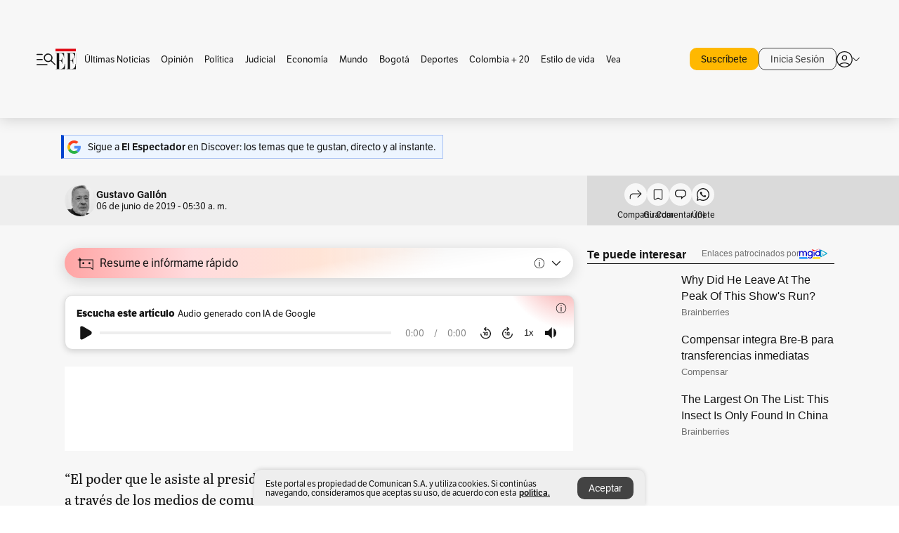

--- FILE ---
content_type: text/html; charset=utf-8
request_url: https://www.elespectador.com/opinion/columnistas/gustavo-gallon/el-buen-uso-del-poder-presidencial-column-864441/
body_size: 22387
content:
<!DOCTYPE html><html lang="es"><head><meta charSet="utf-8"/><link as="style" rel="preload" href="https://use.typekit.net/zke3dlb.css"/><link rel="stylesheet" href="https://use.typekit.net/zke3dlb.css"/><link rel="preload" href="/pf/resources/images/logoShort.svg?d=1149" as="image" type="image/svg+xml"/><link rel="stylesheet" href="/pf/dist/css/el-espectador.css?d=1149"/><link rel="stylesheet" href="/pf/resources/dist/newsletterStructure/css/style.css?d=1149"/><meta name="rating" content="adult"/><meta name="rating" content="RTA-5042-1996-1400-1577-RTA"/><script async="" src="https://cdn.tinypass.com/api/tinypass.min.js"></script><script defer="" src="/pf/resources/scripts/minified/arcads.minified.js?d=1149"></script><script async="" src="/pf/resources/scripts/minified/pianoInit.minified.js?d=1149"></script><script defer="" src="/pf/resources/scripts/minified/pianoScript.minified.js?d=1149"></script><script defer="" src="/pf/resources/scripts/minified/googlePiano.minified.js?d=1149"></script><script defer="" src="/pf/resources/scripts/minified/gtm.minified.js?d=1149"></script><script defer="" src="/pf/resources/scripts/minified/pixel-fb.minified.js?d=1149"></script><script defer="" src="/pf/resources/scripts/minified/teadsCookieless.minified.js?d=1149"></script><title>El buen uso del poder presidencial | EL ESPECTADOR</title><meta name="description" content="
	“El poder que le asiste al presidente de la República para dirigirse a la comunidad a través de los medios de comunicación no es libre, pues ..."/><meta name="keywords" content="Iván Duque, Presidente de la República"/><meta name="news_keywords" content="Iván Duque, Presidente de la República"/><meta name="cXenseParse:title" content="El buen uso del poder presidencial"/><meta name="cXenseParse:author" content="Gustavo Gallón"/><meta name="cXenseParse:description" content="
	“El poder que le asiste al presidente de la República para dirigirse a la comunidad a través de los medios de comunicación no es libre, pues implica un deber correlativo de respeto por la objetividad”, según la Corte Constitucional (sent. T-1062/05). “Al presidente compete una posición de garante respecto de los derechos fundamentales de todos los habitantes del territorio nacional, que hace que cuando se dirija a los ciudadanos deba abstenerse de emitir cualquier declaración o afirmación que lesione o ponga en riesgo tal categoría de derechos” (sent. T-1191/04)."/><meta name="cXenseParse:keywords" content=","/><meta name="cXenseParse:pageclass" content="article"/><meta name="cXenseParse:image" content="https://www.elespectador.com/resizer/v2/IE6IAV6IOFC2BMCUHI7F5MFRSA.jpg?auth=e484e7b36a3af6b6a007b4d397070c7f50f96c60ac0484a7d872787363bfe3e3&amp;width=657&amp;smart=true&amp;quality=60"/><meta name="cXenseParse:publishtime" content="2019-06-06T00:30:51Z"/><meta name="cXenseParse:recs:publishtime" content="2019-06-06T00:30:51Z"/><meta name="cXenseParse:articleid" content="7R3CNMZHBFARXGFISGPC2ZTJ5M"/><meta name="cXenseParse:recs:articleid" content="7R3CNMZHBFARXGFISGPC2ZTJ5M"/><meta name="cXenseParse:recs:category" content="Columnistas"/><meta name="cXenseParse:taxonomy" content="/opinion/columnistas"/><meta name="cXenseParse:esp-section" content="Columnistas"/><meta name="cXenseParse:esp-type" content="column"/><meta name="cXenseParse:url" content="https://www.elespectador.com/opinion/columnistas/gustavo-gallon/el-buen-uso-del-poder-presidencial-column-864441/"/><meta name="cXenseParse:esp-tipo_de_contenido" content=""/><meta name="cXenseParse:esp-columnista" content="Gustavo Gallón"/><meta name="cXenseParse:esp-modified_time" content="2021-05-28T18:38:31.482-05:00"/><meta name="cXenseParse:esp-author-id" content="gustavo-gallon"/><meta name="cXenseParse:esp-author-role" content="Columnista"/><meta name="robots" content="follow, index, max-snippet:150, max-image-preview:large  "/><link rel="amphtml" href="https://www.elespectador.com/opinion/columnistas/gustavo-gallon/el-buen-uso-del-poder-presidencial-column-864441/?outputType=amp"/><link rel="canonical" href="https://www.elespectador.com/opinion/columnistas/gustavo-gallon/el-buen-uso-del-poder-presidencial-column-864441/"/><link rel="alternate" hrefLang="es" href="https://www.elespectador.com/opinion/columnistas/gustavo-gallon/el-buen-uso-del-poder-presidencial-column-864441/"/><link rel="alternate" type="application/rss+xml" title="El Espectador - Discover - General" href="https://www.elespectador.com/arc/outboundfeeds/discover/?outputType=xml"/><link rel="alternate" type="application/rss+xml" title="El Espectador - Discover - Opinion" href="https://www.elespectador.com/arc/outboundfeeds/discover/category/opinion/?outputType=xml"/><link rel="alternate" type="application/rss+xml" title="El Espectador - Discover - Opinion / Columnistas" href="https://www.elespectador.com/arc/outboundfeeds/discover/category/opinion/columnistas/?outputType=xml"/><meta name="language" content="spanish"/><meta name="genre" content="news"/><meta name="MobileOptimized" content="width"/><meta name="HandheldFriendly" content="true"/><meta name="viewport" content="width=device-width, initial-scale=1"/><meta name="author" content="El Espectador"/><meta property="ps:breadCrumb" content="Inicio"/><meta property="ps:contentTemplate" content="Home"/><meta property="ps:pageName" content="home"/><meta property="og:site_name" content="ELESPECTADOR.COM"/><meta property="og:url" content="https://www.elespectador.com/opinion/columnistas/gustavo-gallon/el-buen-uso-del-poder-presidencial-column-864441/"/><meta property="og:title" content="El buen uso del poder presidencial"/><meta property="og:description" content="
	“El poder que le asiste al presidente de la República para dirigirse a la comunidad a través de los medios de comunicación no es libre, pues ..."/><meta property="og:image" content="https://www.elespectador.com/resizer/v2/IE6IAV6IOFC2BMCUHI7F5MFRSA.jpg?auth=e484e7b36a3af6b6a007b4d397070c7f50f96c60ac0484a7d872787363bfe3e3&amp;width=657&amp;smart=true&amp;quality=60"/><meta property="og:country_name" content="Colombia"/><meta property="og:type" content="article"/><meta name="twitter:card" content="summary_large_image"/><meta name="twitter:site" content="@elespectador"/><meta name="twitter:creator" content="@elespectador"/><meta name="twitter:url" content="https://www.elespectador.com/opinion/columnistas/gustavo-gallon/el-buen-uso-del-poder-presidencial-column-864441/"/><meta property="twitter:title" content="El buen uso del poder presidencial"/><meta property="twitter:description" content="
	“El poder que le asiste al presidente de la República para dirigirse a la comunidad a través de los medios de comunicación no es libre, pues ..."/><meta name="twitter:image" content="https://www.elespectador.com/resizer/v2/IE6IAV6IOFC2BMCUHI7F5MFRSA.jpg?auth=e484e7b36a3af6b6a007b4d397070c7f50f96c60ac0484a7d872787363bfe3e3&amp;width=657&amp;smart=true&amp;quality=60"/><meta name="twitter:image:alt" content="El buen uso del poder presidencial"/><meta property="fb:app_id" content="687966271952902"/><meta property="fb:pages" content="14302129065"/><meta name="dcterms.title" content="ELESPECTADOR.COM"/><meta name="dcterms.type" content="Text"/><meta name="dcterms.identifier" content="https://www.elespectador.com/opinion/columnistas/gustavo-gallon/el-buen-uso-del-poder-presidencial-column-864441/"/><meta name="dcterms.format" content="text/html"/><meta name="geo.placename" content="Colombia"/><meta name="geo.position" content="4.6626515162041535;-74.05541002750398"/><meta name="ICBM" content="4.6626515162041535;-74.05541002750398"/><meta name="format-detection" content="telephone=no"/><meta name="distribution" content="global"/><meta name="geo.region" content="CO"/><meta name="EE-adCode" content="ZTJ5M"/><meta property="article:author" content="El Espectador"/><meta property="article:section" content="Columnistas"/><meta property="article:published_time" content="2019-06-06T00:30:51Z"/><meta property="article:content_tier" content="free"/><meta name="article:modified_time" content="2021-05-28T18:38:31.482Z"/><meta name="google-signin-client_id" content="430461265313-2jlpt8n23uj7avn6ijfbj0gmto7dgrko.apps.googleusercontent.com"/><script async="" subscriptions-control="manual" src="https://news.google.com/swg/js/v1/swg.js"></script><script async="" src="https://news.google.com/swg/js/v1/swg-gaa.js"></script><script async="" src="/pf/resources/scripts/minified/membranaMedia.minified.js?d=1149"></script><script type="application/javascript" id="polyfill-script">if(!Array.prototype.includes||!(window.Object && window.Object.assign)||!window.Promise||!window.Symbol||!window.fetch){document.write('<script type="application/javascript" src="/pf/dist/engine/polyfill.js?d=1149&mxId=00000000" defer=""><\/script>')}</script><script id="fusion-engine-react-script" type="application/javascript" src="/pf/dist/engine/react.js?d=1149&amp;mxId=00000000" defer=""></script><script id="fusion-engine-combinations-script" type="application/javascript" src="/pf/dist/components/combinations/article.js?d=1149&amp;mxId=00000000" defer=""></script><link rel="icon" href="/pf/resources/images/favicons/logoFavicon.svg?d=1149" type="image/vnd.microsoft.icon"/><link rel="icon" href="/pf/resources/images/favicons/logoFavicon.svg?d=1149" type="image/svg+xml"/><link rel="icon" type="image/svg+xml" href="/pf/resources/images/favicons/logoFavicon-16.svg?d=1149" sizes="16x16"/><link rel="icon" type="image/svg+xml" href="/pf/resources/images/favicons/logoFavicon-32.svg?d=1149" sizes="32x32"/><link rel="icon" type="image/svg+xml" href="/pf/resources/images/favicons/logoFavicon-48.svg?d=1149" sizes="48x48"/><link rel="icon" type="image/svg+xml" href="/pf/resources/images/favicons/logoFavicon-76.svg?d=1149" sizes="76x76"/><link rel="icon" type="image/svg+xml" href="/pf/resources/images/favicons/logoFavicon-96.svg?d=1149" sizes="96x96"/><link rel="apple-touch-icon-precomposed" type="image/png" href="/pf/resources/images/favicons/favicon-EE-120.png?d=1149" sizes="120x120"/><link rel="apple-touch-icon-precomposed" type="image/png" href="/pf/resources/images/favicons/favicon-EE-152.png?d=1149" sizes="152x152"/><link rel="apple-touch-icon-precomposed" type="image/png" href="/pf/resources/images/favicons/favicon-EE-167.png?d=1149" sizes="167x167"/><link rel="apple-touch-icon-precomposed" type="image/png" href="/pf/resources/images/favicons/favicon-EE-180.png?d=1149" sizes="180x180"/><link rel="icon" type="image/svg+xml" href="/pf/resources/images/favicons/logoFavicon-192.svg?d=1149" sizes="192x192"/><link rel="manifest" href="/manifest.json"/><script defer="" src="https://cdnjs.cloudflare.com/ajax/libs/crypto-js/4.0.0/core.js" integrity="sha256-kZdkZhqgFNaGr6uXhjDI1wJie4rPdXuwZIwGvbkmxAI= sha384-16NHxQ56nk9L6mYJEMueErCQy3apXT3t+s3Zln/9Cb5r65PyVoyYWc1Xis2AyLeO sha512-juG4T5LbIw5oIaxRM4SsstO0WEuz3c6BwPhhzgIXvy98OM7UiZsvzCcTz7Is0zGHHIBPaDkCvJ3++uUqBFkRUg==" crossorigin="anonymous"></script><script defer="" src="https://cdnjs.cloudflare.com/ajax/libs/crypto-js/4.0.0/md5.min.js" integrity="sha256-HX0j5mAQX1PZWyNi/7GYv7G27BRBRlmNKXHbGv4fUYg= sha384-8grjJYqm7LKLYU+wyJNSF5VuUdBkO2nhlP5uc1Yucc9Q1UfngglfeZonVNCLIoCR sha512-VLDQac8zlryHkFvL1HIH9KKjkPNdsNLEXM/vImKGMaNkEXbNtb+dyhnyXFkxai1RVNtwrD5L7vffgtzYzeKI3A==" crossorigin="anonymous"></script><div id="fusion-static-enter:custom-structured-data" style="display:none" data-fusion-component="custom-structured-data"></div><script type="application/ld+json">{
    "@context": "https://schema.org",
    "@type":"Organization",
    "name":"El Espectador",
    "url":"https://www.elespectador.com",
    "logo":{
      "@type":"ImageObject",
      "url":"/pf/resources/images/favicons/favicon-EE-152.png?d=1149",
      "width":"300"
    },
    "contactPoint": {
      "@type": "ContactPoint",
      "telephone": "018000510903",
      "contactType": "Servicio al cliente"
    },
    "sameAs":[
      "https://www.facebook.com/elespectadorcom",
      "https://twitter.com/elespectador",
      "https://www.instagram.com/elespectador/",
      "https://www.youtube.com/user/Elespectadorcom?sub_confirmation=1"
    ]}
    </script><script type="application/ld+json">{
  "@context": "http://schema.org",
  "@type": "WebSite",
  "name": "El Espectador",
  "url": "https://www.elespectador.com",
  "sameAs":[
    "https://www.facebook.com/elespectadorcom",
    "https://twitter.com/elespectador",
    "https://www.instagram.com/elespectador/",
    "https://www.youtube.com/user/Elespectadorcom?sub_confirmation=1"
  ]
  ,
      "potentialAction": {
        "@type": "SearchAction",
        "target": "https://www.elespectador.com/buscador/{q}",
        "query-input": "required name=q"
      }
}</script><div id="fusion-static-exit:custom-structured-data" style="display:none" data-fusion-component="custom-structured-data"></div><script src="https://jsc.mgid.com/site/939125.js" async=""></script><script defer="" src="/pf/resources/scripts/minified/adsmovil.minified.js?d=1149"></script><script type="application/json">var params = {
    'email':'',
    'phone': '',
    'puid': ''
}
adsmovil.Init(params);</script><script defer="" src="/pf/resources/scripts/minified/ssm.minified.js?d=1149"></script>
<script>(window.BOOMR_mq=window.BOOMR_mq||[]).push(["addVar",{"rua.upush":"false","rua.cpush":"false","rua.upre":"false","rua.cpre":"true","rua.uprl":"false","rua.cprl":"false","rua.cprf":"false","rua.trans":"SJ-60f6d7c4-e982-47f8-9228-1a6af12727f8","rua.cook":"true","rua.ims":"false","rua.ufprl":"false","rua.cfprl":"false","rua.isuxp":"false","rua.texp":"norulematch","rua.ceh":"false","rua.ueh":"false","rua.ieh.st":"0"}]);</script>
                              <script>!function(e){var n="https://s.go-mpulse.net/boomerang/";if("False"=="True")e.BOOMR_config=e.BOOMR_config||{},e.BOOMR_config.PageParams=e.BOOMR_config.PageParams||{},e.BOOMR_config.PageParams.pci=!0,n="https://s2.go-mpulse.net/boomerang/";if(window.BOOMR_API_key="GRJMD-A2LGW-55R3Y-KNEZE-U6B3Q",function(){function e(){if(!o){var e=document.createElement("script");e.id="boomr-scr-as",e.src=window.BOOMR.url,e.async=!0,i.parentNode.appendChild(e),o=!0}}function t(e){o=!0;var n,t,a,r,d=document,O=window;if(window.BOOMR.snippetMethod=e?"if":"i",t=function(e,n){var t=d.createElement("script");t.id=n||"boomr-if-as",t.src=window.BOOMR.url,BOOMR_lstart=(new Date).getTime(),e=e||d.body,e.appendChild(t)},!window.addEventListener&&window.attachEvent&&navigator.userAgent.match(/MSIE [67]\./))return window.BOOMR.snippetMethod="s",void t(i.parentNode,"boomr-async");a=document.createElement("IFRAME"),a.src="about:blank",a.title="",a.role="presentation",a.loading="eager",r=(a.frameElement||a).style,r.width=0,r.height=0,r.border=0,r.display="none",i.parentNode.appendChild(a);try{O=a.contentWindow,d=O.document.open()}catch(_){n=document.domain,a.src="javascript:var d=document.open();d.domain='"+n+"';void(0);",O=a.contentWindow,d=O.document.open()}if(n)d._boomrl=function(){this.domain=n,t()},d.write("<bo"+"dy onload='document._boomrl();'>");else if(O._boomrl=function(){t()},O.addEventListener)O.addEventListener("load",O._boomrl,!1);else if(O.attachEvent)O.attachEvent("onload",O._boomrl);d.close()}function a(e){window.BOOMR_onload=e&&e.timeStamp||(new Date).getTime()}if(!window.BOOMR||!window.BOOMR.version&&!window.BOOMR.snippetExecuted){window.BOOMR=window.BOOMR||{},window.BOOMR.snippetStart=(new Date).getTime(),window.BOOMR.snippetExecuted=!0,window.BOOMR.snippetVersion=12,window.BOOMR.url=n+"GRJMD-A2LGW-55R3Y-KNEZE-U6B3Q";var i=document.currentScript||document.getElementsByTagName("script")[0],o=!1,r=document.createElement("link");if(r.relList&&"function"==typeof r.relList.supports&&r.relList.supports("preload")&&"as"in r)window.BOOMR.snippetMethod="p",r.href=window.BOOMR.url,r.rel="preload",r.as="script",r.addEventListener("load",e),r.addEventListener("error",function(){t(!0)}),setTimeout(function(){if(!o)t(!0)},3e3),BOOMR_lstart=(new Date).getTime(),i.parentNode.appendChild(r);else t(!1);if(window.addEventListener)window.addEventListener("load",a,!1);else if(window.attachEvent)window.attachEvent("onload",a)}}(),"".length>0)if(e&&"performance"in e&&e.performance&&"function"==typeof e.performance.setResourceTimingBufferSize)e.performance.setResourceTimingBufferSize();!function(){if(BOOMR=e.BOOMR||{},BOOMR.plugins=BOOMR.plugins||{},!BOOMR.plugins.AK){var n="true"=="true"?1:0,t="cookiepresent",a="clmkm5axzcoiw2l3jnoq-f-43acd6488-clientnsv4-s.akamaihd.net",i="false"=="true"?2:1,o={"ak.v":"39","ak.cp":"927404","ak.ai":parseInt("594085",10),"ak.ol":"0","ak.cr":9,"ak.ipv":4,"ak.proto":"h2","ak.rid":"640542d7","ak.r":44268,"ak.a2":n,"ak.m":"dscr","ak.n":"ff","ak.bpcip":"18.216.166.0","ak.cport":36282,"ak.gh":"23.192.164.150","ak.quicv":"","ak.tlsv":"tls1.3","ak.0rtt":"","ak.0rtt.ed":"","ak.csrc":"-","ak.acc":"","ak.t":"1769687901","ak.ak":"hOBiQwZUYzCg5VSAfCLimQ==S8Dvrg1d9qN7KKic06r2GbEkuSxi04XjKJOtK8Jgtk84IlQWiMwUfcf/l0Tr+Bg+xDoFvdb3B3571DIzxZHPEbKWcoiAaXrgaLf8o/iaivcb1S1mUp9gfpA2loYbnX84gW9GU+vlQ/io0iB0NfYXTb2GVqSja6cmNn9NL1W78Sm9SIED84LjhWZ849MF1Z1LhTNbkehO0plNXN3aD83QqDXnIexLGZTPgJT9N/0vX+jFGBE2kd7yzV3gvWtEnaMfVqfICKp79/OiL8w4XL9kH5WizajO/POM7mqcXReYTYB6Y5qQzNLIFvhQ7jIwOMSlj75KsaEEFZdhCDnzZbIODpfndjR1fi4XnYYvif/jyuuTRhgRjLxTyZR1us+JRq+RllxN7oPQv6nhboP7qJUOGgmt8kMi7Ux8ic3V8O1vDzc=","ak.pv":"62","ak.dpoabenc":"","ak.tf":i};if(""!==t)o["ak.ruds"]=t;var r={i:!1,av:function(n){var t="http.initiator";if(n&&(!n[t]||"spa_hard"===n[t]))o["ak.feo"]=void 0!==e.aFeoApplied?1:0,BOOMR.addVar(o)},rv:function(){var e=["ak.bpcip","ak.cport","ak.cr","ak.csrc","ak.gh","ak.ipv","ak.m","ak.n","ak.ol","ak.proto","ak.quicv","ak.tlsv","ak.0rtt","ak.0rtt.ed","ak.r","ak.acc","ak.t","ak.tf"];BOOMR.removeVar(e)}};BOOMR.plugins.AK={akVars:o,akDNSPreFetchDomain:a,init:function(){if(!r.i){var e=BOOMR.subscribe;e("before_beacon",r.av,null,null),e("onbeacon",r.rv,null,null),r.i=!0}return this},is_complete:function(){return!0}}}}()}(window);</script></head><body class=""><noscript><iframe src="https://www.googletagmanager.com/ns.html?id=GTM-5FQVPR" title="Tag manager no script" height="0" width="0" style="display:none;visibility:hidden"></iframe></noscript><div id="fusion-app"><div id="containerNoAdsLayout" class="Site_skin "><div class="Auth"></div><div class="OneSignal"></div><div><div><style>.onesignal-slidedown-container {
    display: none !important;
  }
  </style><div class="Modal-hide"><div class="Modal-Container"><div id=""><div><div id="notificationPopup"><div class="Modal-Container"><div><img class="Modal-Image" src="/pf/resources/images/logoShortLight.svg?d=1149" alt="Logo El Espectador"/></div><div><div class="Modal-Text">No te pierdas ningún acontecimiento, accede a nuestras notificaciones</div><div class="Modal-ContainerButton"><button class="Button Button_text Button_ Button_text_" type="button">No, gracias</button><div class="onesignal-customlink-container"></div></div></div></div></div></div></div></div></div></div></div><header id="header-layout"><div class="Header Header-TopBar Header_standar"><div class="Header-Content"><div class="BurgerMenu-OpenButton"><svg viewBox="0 0 1024 1024" style="display:inline-block;stroke:currentColor;fill:currentColor"><path d="M28.158 828.615c-37.317 1.365-37.772-58.706 0-57.341h537.91c37.317-1.365 37.772 58.706 0 57.341h-537.91zM28.158 552.834c-37.317 1.365-37.772-58.706 0-57.341h277.601c15.928 0 29.125 12.743 28.67 28.67 0 15.928-12.743 29.125-28.67 28.67h-277.601zM28.158 277.053c-37.317 1.365-37.772-58.706 0-57.341h277.601c15.928 0 29.125 12.743 28.67 28.67 0 15.928-12.743 29.125-28.67 28.67h-277.601zM627.959 658.869c-201.147 9.557-314.463-258.943-165.195-394.559 194.776-202.513 531.539 84.191 348.594 304.907l203.423 200.237c12.743 10.467 11.832 29.58 0 40.957-10.467 11.377-29.58 10.467-40.957 0l-203.423-200.237c-40.957 30.946-91.472 49.149-142.897 49.149zM627.959 601.528c48.694 0 90.562-16.838 124.693-50.514s51.425-74.634 51.425-122.872c0-48.239-17.293-89.197-51.425-122.872s-75.999-50.514-124.693-50.514-90.562 16.838-124.693 50.514c-34.131 33.676-51.425 74.634-51.425 122.872s17.293 89.197 51.425 122.872c34.131 33.676 75.999 50.514 124.693 50.514z"></path></svg></div><div class="Header-Logo Header-MainLogo"><a href="/" rel="noreferrer"><picture class="Header-LogoImage"><img src="/pf/resources/images/logoFull.svg?d=1149" alt="Elespectador.com: Últimas noticias de Colombia y el mundo" width="240" height="37"/></picture></a></div><div class="Header-ContainerUser"><div class="Header-User" id="UserAvatarContainer"><div class="Header-UserContainer"><div class="Header-Anon "><svg class="Header-AvatarCircle" viewBox="0 0 1024 1024" style="display:inline-block;stroke:currentColor;fill:currentColor"><path d="M177.79 824.384c190.977-148.689 469.712-148.689 660.689 0 276.462-268.732 58.657-784.824-330.117-767.545-388.774-17.279-607.034 499.268-330.572 767.545zM507.908 586.117c-224.171 2.274-224.171-343.758 0-341.485 224.171-2.274 224.171 343.758 0 341.485zM507.908 1024.455c-677.513-16.824-677.513-1007.631 0-1024 677.513 16.824 677.513 1007.631 0 1024zM507.908 967.616c100.49 0.455 211.893-37.741 286.465-102.764-155.964-127.318-417.876-130.046-572.931 0 74.572 65.023 185.975 103.673 286.465 102.764zM507.908 529.279c148.234 4.092 148.234-231.901 0-227.808-148.234-4.092-148.234 231.901 0 227.808z"></path></svg><svg class="Header-Arrow " viewBox="0 0 422 1024" style="display:inline-block;stroke:currentColor;fill:currentColor"><path d="M336.696 512.431l-321.106-321.106c-35.676-32.942 19.56-91.257 53.521-53.521l331.738 331.738c12.684 12.684 17.846 25.385 17.846 42.877 0 17.151-5.146 30.19-17.846 42.877l-331.738 331.738c-32.942 35.338-91.257-19.56-53.521-53.521l321.106-321.106z"></path></svg></div></div></div></div></div><div class="Header-ScrollProgressBar Header-ScrollProgressBar_hide"><div class="Header-ScrollProgressBarFill" style="width:0%"></div></div></div><div class="Header-BasicPlaceholder"></div><div class="PianoContainer-UserMenu"></div></header><div class="Container  Container_article"><div id="onlive-layout" class="GlobalContainer Layout-Container 
          
          "><div></div></div><div id="main-layout" class="
            GlobalContainer Layout-Container "><section id=""><div><script type="application/ld+json">{
    "@context": "https://schema.org",
    "@type": "BreadcrumbList",
    "itemListElement": [
      {
        "@type": "ListItem",
        "position": 0,
        "item":
        {
          "@id": "/",
          "name": "Home"
        }
      },
      
          {
            "@type": "ListItem",
            "position": 1,
            "item":
            {
              "@id": "/opinion",
              "name": "Opinión"
            }
          },
          {
            "@type": "ListItem",
            "position": 2,
            "item":
            {
              "@id": "/opinion/columnistas",
              "name": "Columnistas"
            }
          }
    ]
  }</script><div class="Breadcrumb   "><div class="Breadcrumb-Container"><span class="Breadcrumb-Text"><a href="/"><h3>Home</h3></a></span><span class="Breadcrumb-Text Breadcrumb-SectionText"><svg class="Breadcrumb Breadcrumb-Icon" viewBox="0 0 422 1024" style="display:inline-block;stroke:currentColor;fill:currentColor"><path d="M336.696 512.431l-321.106-321.106c-35.676-32.942 19.56-91.257 53.521-53.521l331.738 331.738c12.684 12.684 17.846 25.385 17.846 42.877 0 17.151-5.146 30.19-17.846 42.877l-331.738 331.738c-32.942 35.338-91.257-19.56-53.521-53.521l321.106-321.106z"></path></svg><a href="/opinion/"><div class="">Opinión</div></a></span><span class="Breadcrumb-Text Breadcrumb-SectionText"><svg class="Breadcrumb Breadcrumb-Icon" viewBox="0 0 422 1024" style="display:inline-block;stroke:currentColor;fill:currentColor"><path d="M336.696 512.431l-321.106-321.106c-35.676-32.942 19.56-91.257 53.521-53.521l331.738 331.738c12.684 12.684 17.846 25.385 17.846 42.877 0 17.151-5.146 30.19-17.846 42.877l-331.738 331.738c-32.942 35.338-91.257-19.56-53.521-53.521l321.106-321.106z"></path></svg><a href="/opinion/columnistas/"><div class="">Columnistas</div></a></span></div></div></div><div class="ArticleHeader ArticleHeader_column
        "><h1 class="Title ArticleHeader-Title">El buen uso del poder presidencial</h1><a href="https://profile.google.com/cp/CgkvbS8wOTFneHk" class="BannerAlert BannerAlert_google  "><svg class="BannerAlert-Icon" viewBox="0 0 1024 1024" style="display:inline-block;stroke:currentColor;fill:currentColor"><path d="M665.19 773.325c58.982-34.406 106.086-90.112 129.434-154.829h-272.384v-202.342h490.291c35.635 188.416-35.635 373.555-181.453 493.568l-165.478-136.397z" fill="rgb(81, 142, 247)"></path><path d="M665.19 773.325l165.478 136.397c-248.218 203.981-620.134 124.109-769.229-156.877l163.43-134.349c63.898 176.128 279.347 248.218 440.32 154.829z" fill="rgb(41, 179, 70)"></path><path d="M222.413 411.648l-165.478-133.939c133.939-263.373 465.306-357.581 719.258-203.571 8.192 4.915 58.163 38.502 58.982 43.418l-2.048 4.506-162.202 132.301c-138.035-87.654-323.174-46.285-412.877 89.293-11.469 17.203-29.082 49.152-35.226 67.994z" fill="rgb(251, 64, 29)"></path><path d="M222.413 411.648c-20.89 60.621-19.661 146.637 2.458 206.848l-163.43 134.349c-79.872-150.323-82.33-323.174-4.506-475.136l165.478 134.349z" fill="rgb(250, 186, 1)"></path></svg><div class="BannerAlert-Text"><span>Sigue a </span><span class="BannerAlert-Text_semibold">El Espectador</span><span> en Discover: los temas que te gustan, directo y al instante.</span></div></a><div class="ArticleHeader-ContainerSocial"><div class="ArticleHeader-ContainerInfo"><div class="ArticleHeader-ImageContainer"><a href="/autores/gustavo-gallon"><img class="ArticleHeader-ImageAuthor" src="https://www.elespectador.com/resizer/v2/https%3A%2F%2Fs3.amazonaws.com%2Farc-authors%2Felespectador%2Fc677242e-34d8-4bcb-b24d-f77d1c8e7815.png?auth=d09a77e54fe585cfbca4de1f491545d89518633c79c5d5a1315c77655750109d&amp;width=140&amp;height=140&amp;smart=true&amp;quality=60" alt="Gustavo Gallón" width="45" height="45"/></a></div><div class="ArticleHeader-ContainerAuthor"><div class="ArticleHeader-Author"><a href="/autores/gustavo-gallon">Gustavo Gallón</a></div><div class="Datetime ArticleHeader-Date">06 de junio de 2019 - 05:30 a. m.</div></div></div><div class="SocialMedia "><div class="SocialMedia_share"><div class="SocialMedia-shareIcon"><div class="PopUpShare "><a href=""><svg class="SocialMedia-Icon" viewBox="0 0 1476 1024" style="display:inline-block;stroke:currentColor;fill:currentColor"><path d="M499.144 480.391c-133.72-3.483-253.532 115.83-250.049 250.049v178.467c1.488 46.732-73.080 46.732-71.582 0v-178.467c-4.473-172.996 148.137-325.614 321.133-321.133h684.031l-266.951-267.45c-36.29-31.818 19.388-85.010 50.707-50.707 9.444 17.899 357.423 334.061 330.582 353.948 27.834 18.39-322.63 337.046-330.582 353.948-31.319 35.791-85.010-19.388-51.206-50.707l267.45-267.45h-683.537z"></path></svg><span class="PopUpShare-Text">Compartir</span></a><div class="PopUpShare-Box false"><div class="PopUpShare-Box_share"><span><svg url="https://www.elespectador.com/opinion/columnistas/gustavo-gallon/el-buen-uso-del-poder-presidencial-column-864441//?utm_source=interno&amp;utm_medium=boton&amp;utm_campaign=share_content&amp;utm_content=boton_copiar_articulos" viewBox="0 0 1023 1024" style="display:inline-block;stroke:currentColor;fill:currentColor"><path d="M480.997 846.401c-193.23 201.753-505.448-110.823-303.697-303.697l113.305-113.305c23.446-24.859 62.518 13.499 37.298 37.298-51.145 58.608-170.144 137.821-160.554 228.038-6.036 140.305 181.86 217.379 276.343 114.733l113.305-113.305c23.446-25.216 62.518 13.856 37.298 37.298l-113.305 113.305zM419.543 641.451c-5.323 5.323-11.366 7.82-18.466 7.82s-13.499-2.483-18.823-7.82-7.82-11.366-7.82-18.466 2.483-13.499 7.82-18.466l223.415-223.415c5.323-5.323 11.366-7.82 18.466-7.82s13.499 2.483 18.823 7.82 7.82 11.366 7.82 18.466-2.483 13.499-7.82 18.466l-223.415 223.415zM734.957 592.79c-23.446 24.859-62.518-13.499-37.298-37.298l113.305-113.305c149.895-149.895-79.214-378.991-229.454-229.454l-113.305 113.305c-23.446 25.216-62.518-13.856-37.298-37.298l113.305-113.305c79.916-84.18 223.772-84.18 303.697 0 84.18 79.916 84.18 223.772 0 303.697l-113.305 113.305z"></path></svg>Copiar link</span></div><div class="PopUpShare-Box_share"><button aria-label="twitter" class="react-share__ShareButton" style="background-color:transparent;border:none;padding:0;font:inherit;color:inherit;cursor:pointer"><svg class="SocialMedia-Icon_share" viewBox="0 0 1024 1024" style="display:inline-block;stroke:currentColor;fill:currentColor"><path d="M155.566 176.768l276.5 369.906-278.22 300.558h62.753l243.544-263.31 196.846 263.31h213.176l-292.261-390.526 259.304-279.938h-62.753l-224.345 242.392-181.373-242.392h-213.176zM247.821 222.896h97.994l432.362 578.209h-97.994l-432.362-578.209z"></path></svg></button><span>X</span></div><div class="PopUpShare-Box_share"><button aria-label="facebook" class="react-share__ShareButton" style="background-color:transparent;border:none;padding:0;font:inherit;color:inherit;cursor:pointer"><svg class="SocialMedia-Icon_share" viewBox="0 0 1024 1024" style="display:inline-block;stroke:currentColor;fill:currentColor"><path d="M431.718 557.963h-7.548q-41.545 0-83.032 0c-14.248 0-19.31-5.12-19.31-19.427q0-55.296 0-110.592c0-14.131 5.383-19.573 19.427-19.573h90.463v-80.223c-0.058-1.789-0.090-3.893-0.090-6.004 0-35.463 9.242-68.767 25.448-97.635l-0.519 1.006c18.196-31.379 46.465-55.204 80.308-67.313l1.056-0.33c20.012-7.313 43.117-11.543 67.209-11.543 0.883 0 1.764 0.006 2.644 0.017l-0.134-0.001q44.822 0 89.644 0c12.815 0 18.52 5.705 18.52 18.608q0 51.99 0 103.98c0 13.078-5.442 18.344-18.608 18.432-24.459 0.263-48.976 0-73.406 1.083-0.707-0.052-1.531-0.081-2.363-0.081-12.838 0-24.032 7.037-29.936 17.465l-0.089 0.171c-3.010 5.801-4.934 12.611-5.32 19.829l-0.005 0.124c-0.556 27.034-0.234 54.126-0.234 82.183h105.326c14.921 0 20.041 5.12 20.041 20.129q0 54.945 0 109.978c0 14.629-4.798 19.485-19.836 19.544h-105.911v296.55c0 15.828-4.974 20.86-20.48 20.86h-114.103c-13.78 0-19.134-5.383-19.134-19.105v-298.423z"></path></svg></button><span>Facebook</span></div><div class="PopUpShare-Box_share"><button aria-label="whatsapp" class="react-share__ShareButton" style="background-color:transparent;border:none;padding:0;font:inherit;color:inherit;cursor:pointer"><svg class="SocialMedia-Icon_share" viewBox="0 0 1026 1024" style="display:inline-block;stroke:currentColor;fill:currentColor"><path d="M512 73.728c241.664 0 438.272 196.608 438.272 438.272s-196.608 438.272-438.272 438.272c-74.547 0-147.866-18.842-212.173-54.886l-25.395-13.926-28.262 6.963-149.504 36.454 33.997-158.515 5.734-26.214-12.698-23.757c-33.587-63.488-50.381-131.891-50.381-203.981 0.41-242.074 197.018-438.682 438.682-438.682zM512 0c-282.624 0-512 229.376-512 512 0 86.016 21.299 167.117 58.982 238.387l-58.982 273.613 263.782-64.307c73.318 40.96 158.106 64.307 248.218 64.307 282.624 0 512-229.376 512-512s-229.376-512-512-512z"></path><path d="M512 581.222c-55.296-45.466-137.626-99.123-90.112-164.25 25.395-51.2-40.55-176.128-105.677-127.795-208.077 182.682 373.555 580.403 433.766 362.496 16.794-44.646-31.949-68.813-65.946-81.51-78.234-24.166-70.042 99.123-172.032 10.65z"></path></svg></button><span>Whatsapp</span></div><div class="PopUpShare-Box_share"><button aria-label="linkedin" class="react-share__ShareButton" style="background-color:transparent;border:none;padding:0;font:inherit;color:inherit;cursor:pointer"><svg class="SocialMedia-Icon_share" viewBox="0 0 1024 1024" style="display:inline-block;stroke:currentColor;fill:currentColor"><path d="M576.154 1024h-212.862v-673.49c0-6.391 0.492-10.815 8.849-10.815 64.891 0.983 130.274-1.966 195.165 0.983v93.404c90.454-158.295 381.481-151.904 436.048 33.429 44.735 177.467 13.765 374.107 22.614 555.998h-212.862v-343.627c3.933-75.706-16.223-179.434-112.576-171.568-102.253-1.966-129.782 93.404-124.866 178.942v336.253z"></path><path d="M17.698 340.678h211.879v683.322h-211.879z"></path><path d="M246.783 123.391c2.458 160.261-249.241 160.261-246.783 0 0-68.332 55.059-123.391 123.391-123.391 0.381-0.004 0.83-0.007 1.281-0.007 67.441 0 122.113 54.672 122.113 122.113 0 0.279-0.001 0.558-0.003 0.836l0-0.043z"></path></svg></button><span>LinkedIn</span></div><div class="PopUpShare-Box_share"><button aria-label="email" class="react-share__ShareButton" style="background-color:transparent;border:none;padding:0;font:inherit;color:inherit;cursor:pointer"><svg class="SocialMedia-Icon_share" viewBox="0 0 1024 1024" style="display:inline-block;stroke:currentColor;fill:currentColor"><path d="M797.318 283.809c11.392 0 20.941 9.239 20.941 20.941v414.502c0 11.392-9.239 20.941-20.941 20.941h-570.944c-11.564 0-20.941-9.377-20.941-20.941v0-414.502c0-11.392 9.239-20.941 20.941-20.941h571.248zM797.625 243.775h-571.248c-33.569 0-60.976 27.407-60.976 60.976v414.502c0 33.569 27.407 60.976 60.976 60.976h571.248c33.569 0 60.976-27.407 60.976-60.976v-414.502c0-33.569-27.407-60.976-60.976-60.976z"></path><path d="M200.508 289.045l311.648 202.938 306.411-198.010" fill="none" stroke-linejoin="miter" stroke-linecap="butt" stroke-miterlimit="10" stroke-width="76.41791044776119"></path></svg></button><span>Correo electrónico</span></div></div></div></div><div title="Guardar artículo"><div class="Bookmark   "><svg class="SocialMedia-Icon" viewBox="0 0 592 1024" style="display:inline-block;stroke:currentColor;fill:currentColor"><path d="M40.757 198.221l7.844 638.467 247.543-90.669 247.859 90.669 14.747-638.467h-517.988z" fill="none"></path><path d="M296.148 779.903l-179.46 77.179c-25.729 10.981-50.51 9.099-73.727-6.277s-34.822-37.022-34.822-64.634v-548.738c0-21.963 7.532-40.476 22.279-55.219s33.259-22.279 55.219-22.279h420.727c21.963 0 40.476 7.532 55.219 22.279s22.279 33.259 22.279 55.219v548.421c0 27.607-11.607 49.256-34.822 64.634s-47.692 17.57-73.727 6.277l-179.46-77.179zM506.667 207.947h-420.727c-29.495 4.082-29.495 29.495-29.495 29.495v546.543s0 37.966 41.415 27.607l198.289-85.651 198.289 85.651s37.966 10.665 41.415-27.607v-546.543c-0.939-23.841-29.495-29.495-29.495-29.495z"></path></svg><div class="Bookmark-Text">Guardar</div></div></div><div class="SocialMedia-CommentCounter false"><a href="#comments"><svg class="SocialMedia-Icon" viewBox="0 0 1210 1024" style="display:inline-block;stroke:currentColor;fill:currentColor"><path d="M777.548 203.929c112.553 0 203.795 91.239 203.795 203.795v0 37.361c0.001 0.173 0.001 0.373 0.001 0.576 0 95.536-65.976 175.658-154.852 197.293l-1.39 0.287-19.023 4.482-76.289 76.289v-75.132h-297.332c-112.553 0-203.795-91.239-203.795-203.795v0-37.361c0-112.553 91.239-203.795 203.795-203.795v0zM777.548 136h-345.089c-150.069 0-271.724 121.655-271.724 271.724v0 37.361c0 150.069 121.655 271.724 271.724 271.724v0h229.605v171.185l178.658-178.658c120.519-29.53 208.536-136.613 208.549-264.25v-37.363c0-150.069-121.655-271.724-271.724-271.724v0z"></path></svg><span>Comentar (0)</span></a></div><a class="SocialMedia_whatsappChanel" href="https://whatsapp.com/channel/0029VZzbXdXLSmbdQGUY8H02" id="Whatsapp-Icon"><svg class="SocialMedia-Icon SocialMedia_whatsapp column" viewBox="0 0 1026 1024" style="display:inline-block;stroke:currentColor;fill:currentColor"><path d="M512 73.728c241.664 0 438.272 196.608 438.272 438.272s-196.608 438.272-438.272 438.272c-74.547 0-147.866-18.842-212.173-54.886l-25.395-13.926-28.262 6.963-149.504 36.454 33.997-158.515 5.734-26.214-12.698-23.757c-33.587-63.488-50.381-131.891-50.381-203.981 0.41-242.074 197.018-438.682 438.682-438.682zM512 0c-282.624 0-512 229.376-512 512 0 86.016 21.299 167.117 58.982 238.387l-58.982 273.613 263.782-64.307c73.318 40.96 158.106 64.307 248.218 64.307 282.624 0 512-229.376 512-512s-229.376-512-512-512z"></path><path d="M512 581.222c-55.296-45.466-137.626-99.123-90.112-164.25 25.395-51.2-40.55-176.128-105.677-127.795-208.077 182.682 373.555 580.403 433.766 362.496 16.794-44.646-31.949-68.813-65.946-81.51-78.234-24.166-70.042 99.123-172.032 10.65z"></path></svg><div class="Bookmark-Text">Únete</div></a></div></div></div></div><div class="Layout-Divisions"><div class="Article Article_column"><div class="Article_column
          "><div class=" "><section class="pure-u-xl-8-12"><article><div class="Article-Content 
        
        no-paywall    "><script type="application/ld+json">{
      "@context": "https://schema.org",
      "@type": "NewsArticle",
      "mainEntityOfPage": {
        "@type": "WebPage",
        "@id": "https://www.elespectador.com/opinion/columnistas/gustavo-gallon/el-buen-uso-del-poder-presidencial-column-864441/"
      },      
    "mainEntity": {
              "@type": "ItemList",
              "itemListElement": [
      {
          "@type": "ListItem",
          "position": 0,
          "item":
          {
            "@type":"WebPage",
            "@id": "https://www.elespectador.com/tags/undefined/",
            "name": "Iván Duque"
          }
        },{
          "@type": "ListItem",
          "position": 1,
          "item":
          {
            "@type":"WebPage",
            "@id": "https://www.elespectador.com/tags/undefined/",
            "name": "Presidente de la República"
          }
        }
    ]},  
      "headline": "El buen uso del poder presidencial",
      "alternativeHeadline": "El buen uso del poder presidencial",
      "articleSection": "Columnistas",
      "url": "https://www.elespectador.com/opinion/columnistas/gustavo-gallon/el-buen-uso-del-poder-presidencial-column-864441/",
      "image": "https://www.elespectador.com/resizer/v2/https%3A%2F%2Fs3.amazonaws.com%2Farc-authors%2Felespectador%2Fc677242e-34d8-4bcb-b24d-f77d1c8e7815.png?auth=d09a77e54fe585cfbca4de1f491545d89518633c79c5d5a1315c77655750109d&width=140&height=140&smart=true&quality=60",
      "datePublished": "2019-06-06T00:30:51-05:00",
      "dateModified": "2021-05-28T13:38:31-05:00",
      "author": [
         {
                      "@type": "Person",
                      "name":"Gustavo Gallón"
                      ,"url":"https://www.elespectador.com/opinion/columnistas/gustavo-gallon/"
                    }
      ],
       "publisher": {
        "@id": "https://www.elespectador.com",
        "@type": "NewsMediaOrganization",
        "name": "El Espectador",
        "logo": {
          "@type": "ImageObject",
          "url": "https://www.elespectador.com/pf/resources/images/favicons/favicon-EE-152.png?d=1149"
        }
      },
      "description": "\r\n\t“El poder que le asiste al presidente de la República para dirigirse a la comunidad a través de los medios de comunicación no es libre, pues implica un deber correlativo de respeto por la objetividad”, según la Corte Constitucional (sent. T-1062/05). “Al presidente compete una posición de garante respecto de los derechos fundamentales de todos los habitantes del territorio nacional, que hace que cuando se dirija a los ciudadanos deba abstenerse de emitir cualquier declaración o afirmación que lesione o ponga en riesgo tal categoría de derechos” (sent. T-1191/04).",
      "isAccessibleForFree":"false"
      ,"articleBody":"\r\n\t“El poder que le asiste al presidente de la República para dirigirse a la comunidad a través de los medios de comunicación no es libre, pues implica un deber correlativo de respeto por la objetividad”, según la Corte Constitucional (sent. T-1062/05). “Al presidente compete una posición de garante respecto de los derechos fundamentales de todos los habitantes del territorio nacional, que hace que cuando se dirija a los ciudadanos deba abstenerse de emitir cualquier declaración o afirmación que lesione o ponga en riesgo tal categoría de derechos” (sent. T-1191/04). \r\n\r\n\r\n\tEl presidente Duque ha actuado contra este deber de garante al calificar a Jesús Santrich de mafioso. Con ello ha desconocido además el principio de separación de poderes, conforme al cual son los jueces quienes deben definir si Santrich ha cometido el delito de narcotráfico que se le atribuye actualmente, y la Sala Especial de Instrucción de la Corte Suprema y la Procuraduría son quienes pueden intervenir en los procesos judiciales en nombre del Estado para investigarlo y acusarlo, como lo están haciendo, o eventualmente favorecerlo. Al Gobierno no le corresponde pronunciarse sobre la responsabilidad penal de Santrich, ni de nadie cobijado por la presunción de inocencia, sino actuar como poder ejecutivo, de manera imparcial, para cumplir lo que en un sentido u otro dispongan los jueces. \r\n\r\n\r\n\tTambién debe y puede actuar el presidente, como jefe de Gobierno, para desmantelar las mafias en el país, varias de las cuales fueron descubiertas por actuaciones del Ministerio Público y revelaciones de los paramilitares en el proceso de Justicia y Paz regulado por la Ley 975 en la década pasada. Ellas dieron lugar a numerosas compulsas de copias (se habla de 15.000) contra empresas e individuos que en la actualidad están activos en diversas regiones y que combinan prácticas legales e ilegales, algunas de ellas realizadas en el pasado y otras todavía en el presente. Se trata de actores que se han beneficiado del paramilitarismo, y que deben ser neutralizados por la Fiscalía, los jueces y el Ejecutivo para garantizar la vida y los derechos de muchas personas, entre ellas las y los defensores de derechos humanos y líderes sociales que están siendo asesinados cada dos o tres días en nuestro territorio. \r\n\r\n\r\n\tAsí que el presidente debe ser más cuidadoso y menos demagógico al referirse al fenómeno mafioso, pues no es azuzando a la opinión contra un excomandante guerrillero perteneciente a un partido de oposición como cumplirá con eficiencia el reto de aplicar a las mafias incrustadas en múltiples resquicios de la economía y la política, incluido el partido de gobierno, su consigna de que “el que la hace la paga”. Ni tampoco se hará realidad de esa manera su propósito de unir al país y de lograr un pacto político nacional. \r\n\r\n\r\n\tEl pacto que se necesita es el de respetar la Constitución y la ley, incluida la institucionalidad derivada del Acuerdo de Paz, empezando por el derecho a la vida, tal como allí está previsto. El presidente debería encabezar un llamado a renunciar a la violencia por parte de todas las fuerzas políticas y sociales y a orientar el ejercicio del poder al logro efectivo de la paz y de la legalidad. \r\n\r\n\r\n\t* Director de la Comisión Colombiana de Juristas (www.coljuristas.org)."
      
        ,"hasPart": {
          "@type": "WebPageElement",
          "isAccessibleForFree": false
        },
        "isPartOf":{
          "@type": ["CreativeWork","Product"],
          "name": "Suscripción Digital",
          "description": "Apreciado lector, te invitamos a suscribirte a uno de nuestros planes para continuar disfrutando de este contenido exclusivo.",
          "sku": "https://www.elespectador.com/suscripcion-digital/",
          "brand": {
            "@type": "Brand",
            "name": "El Espectador"
          },
          "offers":{
            "@type": "Offer",
            "url": "https://www.elespectador.com/suscripcion-digital/"
          }
        }
      
    }</script><script type="application/ld+json">{
    "@context": "https://schema.org",
    "@type": "DataFeed",
    "name": "El buen uso del poder presidencial",
    "description": "\r\n\t“El poder que le asiste al presidente de la República para dirigirse a la comunidad a través de los medios de comunicación no es libre, pues implica un deber correlativo de respeto por la objetividad”, según la Corte Constitucional (sent. T-1062/05). “Al presidente compete una posición de garante respecto de los derechos fundamentales de todos los habitantes del territorio nacional, que hace que cuando se dirija a los ciudadanos deba abstenerse de emitir cualquier declaración o afirmación que lesione o ponga en riesgo tal categoría de derechos” (sent. T-1191/04).",
    "creator": {
      "@type": "Organization",
      "name": "El Espectador",
      "logo": {
        "@type": "ImageObject",
        "url": "/pf/resources/images/favicons/favicon-EE-152.png?d=1149"
      }
    },
    "dataFeedElement": [
      {
            "@type": "DataFeedItem",
            "item":
            {
              "@type":"Thing",
              "name": "Iván Duque"
            }
          },{
            "@type": "DataFeedItem",
            "item":
            {
              "@type":"Thing",
              "name": "Presidente de la República"
            }
          }
    ]
  }</script><section><div class="SummaryButton" id="summary-button"><div class="SummaryButton-Button "><svg class="SummaryButton-Icon" viewBox="0 0 1024 1024" style="display:inline-block;stroke:currentColor;fill:currentColor"><path d="M312.115 294.912c-15.974-8.602-30.72-20.070-44.646-35.226-37.274-40.141-36.454-117.555-36.454-117.555-7.373 63.488-5.325 77.414-46.285 126.157-41.779 49.971-133.939 47.104-133.939 47.104 15.155 1.229 74.547-2.048 131.072 45.875 11.469 12.288 20.070 25.395 27.034 38.502v366.592h593.101l171.622 115.098v-586.547h-661.504zM930.611 801.997l-105.677-70.451-11.059-6.963h-562.79v-326.042c6.144-11.878 14.336-23.757 25.805-35.226 11.059-10.65 23.757-18.842 36.864-25.395h616.858v464.486z"></path><path d="M418.611 558.285c31.13 0 56.115-24.986 56.115-56.115s-24.986-56.115-56.115-56.115-56.115 24.986-56.115 56.115 24.986 56.115 56.115 56.115z"></path><path d="M762.266 558.285c31.13 0 56.115-24.986 56.115-56.115s-24.986-56.115-56.115-56.115-56.115 24.986-56.115 56.115 24.986 56.115 56.115 56.115z"></path></svg><div class="SummaryButton-Text">Resume e infórmame rápido</div><svg class="SummaryButton-Info " viewBox="0 0 1024 1024" style="display:inline-block;stroke:currentColor;fill:currentColor"><path d="M512 970.342c-253.133 0-458.342-205.619-458.342-458.752s205.619-458.342 458.752-458.342c253.133 0 458.342 205.21 458.342 458.342s-205.619 458.342-458.752 458.752zM512 99.533c-227.738 0-412.467 184.73-412.467 412.877s184.73 412.467 412.877 412.467c227.738 0 412.467-184.73 412.467-412.877 0 0 0 0 0 0-0.41-227.738-185.139-412.058-412.877-412.058z"></path><path d="M512.41 225.28c22.938-2.458 43.418 14.336 45.466 37.274 0 1.638 0 2.867 0 4.506-0.41 22.528-19.251 40.141-41.779 39.731-1.229 0-2.867 0-4.096 0-22.938 2.458-43.827-13.926-46.285-36.864 0-0.819 0-1.638 0-2.458 0.41-23.757 20.070-42.189 43.418-41.779 0.819 0 2.048 0 2.867 0zM546.816 800.768h-70.451v-421.069h70.451v421.069z"></path></svg><svg class="SummaryButton-Arrow " viewBox="0 0 422 1024" style="display:inline-block;stroke:currentColor;fill:currentColor"><path d="M336.696 512.431l-321.106-321.106c-35.676-32.942 19.56-91.257 53.521-53.521l331.738 331.738c12.684 12.684 17.846 25.385 17.846 42.877 0 17.151-5.146 30.19-17.846 42.877l-331.738 331.738c-32.942 35.338-91.257-19.56-53.521-53.521l321.106-321.106z"></path></svg></div></div><div class="AudioPlayer"><div class="AudioPlayer-Tex"><h3 class="AudioPlayer-Title">Escucha este artículo</h3><p class="AudioPlayer-Description">Audio generado con IA de Google</p></div><div class="AudioPlayer-Controls"><div class="AudioPlayer-PlaybackSection"><button class="AudioPlayer-PlayPauseBtn" aria-label="Reproducir audio"><svg class="AudioPlayer-Icon-PlayPause" viewBox="0 0 1024 1024" style="display:inline-block;stroke:currentColor;fill:currentColor"><path d="M72.612 967.261c68.502 68.502 104.795 74.791 248.198 0l579.129-334.186c31.785-31.748 51.448-75.626 51.448-124.1s-19.663-92.352-51.446-124.098l-0.002-0.002-579.129-334.131c-108.049-58.686-179.529-68.502-248.198 0z"></path></svg></button><div class="AudioPlayer-ProgressContainer"><div class="AudioPlayer-ProgressBar"><div class="AudioPlayer-Progress" style="width:0%"></div></div></div></div><div class="AudioPlayer-ControlDetails"><div class="AudioPlayer-TimeDisplay"><p>0:00</p><p>/</p><p>0:00</p></div><div class="AudioPlayer-ExtraControls"><button aria-label="Rebobinar audio" class="AudioPlayer-ControlBtn"><svg class="AudioPlayer-Icon" viewBox="0 0 884 1024" style="display:inline-block;stroke:currentColor;fill:currentColor"><path d="M441.849 1024c-61.147 0-118.943-11.727-172.551-34.762s-100.515-54.865-140.303-94.652c-39.787-39.787-71.198-86.694-94.652-140.303-23.035-53.608-34.762-110.986-34.762-172.551h77.899c0 101.353 35.18 187.21 105.96 257.989s156.636 105.96 257.989 105.96 187.21-35.18 257.989-105.96c70.78-70.78 105.96-156.636 105.96-257.989s-35.18-187.21-105.96-257.989-156.636-105.96-257.989-105.96h-13.821l82.506 82.506-54.865 56.54-177.996-178.415 179.671-178.415 54.865 56.54-83.763 83.763h13.821c61.147 0 118.943 11.727 172.551 34.762s100.515 54.865 140.303 94.652 71.198 86.694 94.652 140.303c23.035 53.608 34.762 110.986 34.762 172.551s-11.727 118.943-34.762 172.551c-23.035 53.608-54.865 100.515-94.652 140.303s-86.694 71.198-140.303 94.652c-53.608 23.035-110.986 34.762-172.551 34.762zM296.939 729.993v-234.117h-74.968v-61.984h136.952v296.101s-61.984 0-61.984 0zM472.841 729.993c-14.658 0-27.223-5.026-36.856-15.077-10.052-10.052-15.077-22.197-15.077-36.856v-191.817c0-14.658 5.026-27.223 15.077-36.856s22.197-15.077 36.856-15.077h98.002c14.658 0 27.223 5.026 36.856 15.077s15.077 22.197 15.077 36.856v191.817c0 14.658-5.026 27.223-15.077 36.856-10.052 10.052-22.197 15.077-36.856 15.077 0 0-98.002 0-98.002 0zM488.756 668.008h66.173s3.351-0.419 4.607-1.675c0.838-0.838 1.675-2.513 1.675-4.607v-159.987s-0.419-3.351-1.675-4.607c-0.838-0.838-2.513-1.675-4.607-1.675h-66.173s-3.351 0.419-4.607 1.675c-0.838 0.838-1.675 2.513-1.675 4.607v159.987s0.419 3.351 1.675 4.607c0.838 0.838 2.513 1.675 4.607 1.675z"></path></svg></button><button aria-label="Avanzar audio" class="AudioPlayer-ControlBtn"><svg class="AudioPlayer-Icon" viewBox="0 0 884 1024" style="display:inline-block;stroke:currentColor;fill:currentColor"><path d="M296.939 729.993v-234.117h-74.968v-61.984h136.952v296.101s-61.984 0-61.984 0zM472.841 729.993c-14.658 0-27.223-5.026-36.856-15.077-10.052-10.052-15.077-22.197-15.077-36.856v-191.817c0-14.658 5.026-27.223 15.077-36.856s22.197-15.077 36.856-15.077h98.002c14.658 0 27.223 5.026 36.856 15.077s15.077 22.197 15.077 36.856v191.817c0 14.658-5.026 27.223-15.077 36.856-10.052 10.052-22.197 15.077-36.856 15.077 0 0-98.002 0-98.002 0zM488.756 668.008h66.173s3.351-0.419 4.607-1.675c0.838-0.838 1.675-2.513 1.675-4.607v-159.987s-0.419-3.351-1.675-4.607c-0.838-0.838-2.513-1.675-4.607-1.675h-66.173s-3.351 0.419-4.607 1.675c-0.838 0.838-1.675 2.513-1.675 4.607v159.987s0.419 3.351 1.675 4.607c0.838 0.838 2.513 1.675 4.607 1.675zM441.849 1024c-61.147 0-118.943-11.727-172.551-34.762s-100.515-54.865-140.303-94.652c-39.787-39.787-71.198-86.694-94.652-140.303-23.035-53.608-34.762-110.986-34.762-172.551s11.727-118.943 34.762-172.551c23.035-53.608 54.865-100.515 94.652-140.303s86.694-71.198 140.303-94.652c53.608-23.035 110.986-34.762 172.551-34.762h13.821l-83.763-83.763 54.865-56.54 178.834 178.415-177.996 178.415-54.865-56.54 82.506-82.506h-13.821c-101.353 0-187.21 35.18-257.989 105.96s-105.96 156.636-105.96 257.989 35.18 187.21 105.96 257.989c70.78 70.78 156.636 105.96 257.989 105.96s187.21-35.18 257.989-105.96c70.78-70.78 105.96-156.636 105.96-257.989h77.899c0 61.147-11.727 118.943-34.762 172.551s-54.865 100.515-94.652 140.303c-39.787 39.787-86.694 71.198-140.303 94.652-53.608 23.035-110.986 34.762-172.551 34.762z"></path></svg></button><div class="AudioPlayer-SpeedControl"><button class="AudioPlayer-SpeedButton" aria-label="Control de velocidad">1<!-- -->x</button></div><div class="AudioPlayer-VolumeControl"><button class="AudioPlayer-VolumeButton" aria-label="Activar control de volumen"><svg class="AudioPlayer-Icon" viewBox="0 0 978 1024" style="display:inline-block;stroke:currentColor;fill:currentColor"><path d="M978.204 512.916c0 86.555-20.608 164.866-62.283 234.934-41.674 70.984-98.462 125.939-168.53 163.95v-803.263c70.068 38.469 126.855 92.966 168.53 166.24s62.283 152.043 62.283 238.14z"></path><path d="M603.134 0v1024l-323.32-323.32h-279.814v-377.36h279.814l323.32-323.32z"></path></svg></button></div></div></div></div><svg class="AudioPlayer-Info " viewBox="0 0 1024 1024" style="display:inline-block;stroke:currentColor;fill:currentColor"><path d="M512 970.342c-253.133 0-458.342-205.619-458.342-458.752s205.619-458.342 458.752-458.342c253.133 0 458.342 205.21 458.342 458.342s-205.619 458.342-458.752 458.752zM512 99.533c-227.738 0-412.467 184.73-412.467 412.877s184.73 412.467 412.877 412.467c227.738 0 412.467-184.73 412.467-412.877 0 0 0 0 0 0-0.41-227.738-185.139-412.058-412.877-412.058z"></path><path d="M512.41 225.28c22.938-2.458 43.418 14.336 45.466 37.274 0 1.638 0 2.867 0 4.506-0.41 22.528-19.251 40.141-41.779 39.731-1.229 0-2.867 0-4.096 0-22.938 2.458-43.827-13.926-46.285-36.864 0-0.819 0-1.638 0-2.458 0.41-23.757 20.070-42.189 43.418-41.779 0.819 0 2.048 0 2.867 0zM546.816 800.768h-70.451v-421.069h70.451v421.069z"></path></svg></div><!--$--><div data-google-interstitial="false"><div class="piano-article-subs Article-Widget PianoContainer PianoContainer_imageFooter" id="pianoSubContainer"></div></div><!--/$--><p class="font--secondary">
	“El poder que le asiste al presidente de la República para dirigirse a la comunidad a través de los medios de comunicación no es libre, pues implica un deber correlativo de respeto por la objetividad”, según la Corte Constitucional (sent. T-1062/05). “Al presidente compete una posición de garante respecto de los derechos fundamentales de todos los habitantes del territorio nacional, que hace que cuando se dirija a los ciudadanos deba abstenerse de emitir cualquier declaración o afirmación que lesione o ponga en riesgo tal categoría de derechos” (sent. T-1191/04).</p><div class="sunmedia-1"></div><p class="font--secondary">


	El presidente Duque ha actuado contra este deber de garante al calificar a <em>Jesús Santrich</em> de mafioso. Con ello ha desconocido además el principio de separación de poderes, conforme al cual son los jueces quienes deben definir si Santrich ha cometido el delito de narcotráfico que se le atribuye actualmente, y la Sala Especial de Instrucción de la Corte Suprema y la Procuraduría son quienes pueden intervenir en los procesos judiciales en nombre del Estado para investigarlo y acusarlo, como lo están haciendo, o eventualmente favorecerlo. Al Gobierno no le corresponde pronunciarse sobre la responsabilidad penal de Santrich, ni de nadie cobijado por la presunción de inocencia, sino actuar como poder ejecutivo, de manera imparcial, para cumplir lo que en un sentido u otro dispongan los jueces.</p><div class="EED_VIDEO Ads-MembranaNotBranded"></div><div class="lazyload-wrapper "><div class="lazyload-placeholder"></div></div><p class="font--secondary">


	También debe y puede actuar el presidente, como jefe de Gobierno, para desmantelar las mafias en el país, varias de las cuales fueron descubiertas por actuaciones del Ministerio Público y revelaciones de los paramilitares en el proceso de Justicia y Paz regulado por la Ley 975 en la década pasada. Ellas dieron lugar a numerosas compulsas de copias (se habla de 15.000) contra empresas e individuos que en la actualidad están activos en diversas regiones y que combinan prácticas legales e ilegales, algunas de ellas realizadas en el pasado y otras todavía en el presente. Se trata de actores que se han beneficiado del paramilitarismo, y que deben ser neutralizados por la Fiscalía, los jueces y el Ejecutivo para garantizar la vida y los derechos de muchas personas, entre ellas las y los defensores de derechos humanos y líderes sociales que están siendo asesinados cada dos o tres días en nuestro territorio.</p><div class="lazyload-wrapper "><div class="lazyload-placeholder"></div></div><p class="font--secondary">


	Así que el presidente debe ser más cuidadoso y menos demagógico al referirse al fenómeno mafioso, pues no es azuzando a la opinión contra un excomandante guerrillero perteneciente a un partido de oposición como cumplirá con eficiencia el reto de aplicar a las mafias incrustadas en múltiples resquicios de la economía y la política, incluido el partido de gobierno, su consigna de que “el que la hace la paga”. Ni tampoco se hará realidad de esa manera su propósito de unir al país y de lograr un pacto político nacional.</p><p class="font--secondary">


	El pacto que se necesita es el de respetar la Constitución y la ley, incluida la institucionalidad derivada del Acuerdo de Paz, empezando por el derecho a la vida, tal como allí está previsto. El presidente debería encabezar un llamado a renunciar a la violencia por parte de todas las fuerzas políticas y sociales y a orientar el ejercicio del poder al logro efectivo de la paz y de la legalidad.</p><p class="font--secondary">


	<em>* Director de la Comisión Colombiana de Juristas (<a href="http://www.coljuristas.org" target="_blank">www.coljuristas.org</a>).</em></p><div class="lazyload-wrapper "><div class="lazyload-placeholder"></div></div></section><!--$--><div data-google-interstitial="false"><div class="pianoYellowBannerArticleOpinion PianoContainer PianoContainer_article" id="pianoSubContainer"></div></div><!--/$--><div class="ACredit_signDivition ACredit_sign"><div class="ACredit"><div class="ACredit-ImageFrame"><img class="ACredit-Image" src="https://www.elespectador.com/resizer/v2/https%3A%2F%2Fs3.amazonaws.com%2Farc-authors%2Felespectador%2Fc677242e-34d8-4bcb-b24d-f77d1c8e7815.png?auth=d09a77e54fe585cfbca4de1f491545d89518633c79c5d5a1315c77655750109d&amp;width=140&amp;height=140&amp;smart=true&amp;quality=60" alt="Gustavo Gallón" width="58" height="58"/></div><div class="ACredit-Info"><h3 class="ACredit-Author"><a href="/opinion/columnistas/gustavo-gallon/">Por Gustavo Gallón</a></h3><div class="ACredit-Hook"></div></div></div></div><div id="fusion-static-enter:CertificateComponent-template" style="display:none" data-fusion-component="CertificateComponent-template" data-persistent-entry="true"></div><a class="CertificateComponent CertificateComponent_article " href="/entretenimiento/cine-y-tv/el-espectador-recibe-certificacion-jti-al-periodismo-de-confianza/"><img class="CertificateComponent-Logo" src="/pf/resources/images/jti.png?d=1149" width="170" height="34" alt="Logo JTI"/><div class="CertificateComponent-TextContainer"><span>Conoce más</span><svg class="CertificateComponent-Arrow" viewBox="0 0 422 1024" style="display:inline-block;stroke:currentColor;fill:currentColor"><path d="M336.696 512.431l-321.106-321.106c-35.676-32.942 19.56-91.257 53.521-53.521l331.738 331.738c12.684 12.684 17.846 25.385 17.846 42.877 0 17.151-5.146 30.19-17.846 42.877l-331.738 331.738c-32.942 35.338-91.257-19.56-53.521-53.521l321.106-321.106z"></path></svg></div></a><div id="fusion-static-exit:CertificateComponent-template" style="display:none" data-fusion-component="CertificateComponent-template" data-persistent-exit="true"></div><div class="Tags Tags-white  Tags_column"><div class="Tags-TittleContainer"><h4 class="Tags-Title">Temas recomendados:</h4></div><div class="swiper CarouselTags" style="--swiper-navigation-color:#141414;--swiper-navigation-size:14px"><div class="swiper-wrapper"><div class="swiper-slide" data-swiper-slide-index="0"><div class="Tags-Container"><span class="Tags-Item"><a href="/tags/ivan-duque/"><h4>Iván Duque</h4></a></span></div></div><div class="swiper-slide" data-swiper-slide-index="1"><div class="Tags-Container"><span class="Tags-Item"><a href="/tags/presidente-de-la-republica/"><h4>Presidente de la República</h4></a></span></div></div></div><div class="swiper-button-prev"></div><div class="swiper-button-next"></div></div></div><div class="lazyload-wrapper "><div class="lazyload-placeholder"></div></div><!--$--><div class="Comments " id="comments"><div class="Comments-PianoBanner"><div data-google-interstitial="false"><div class="Block-piano Block ViaforaBanner" id="pianoContainer"><p> </p></div></div></div><div class="Comments-NoComments ">Sin comentarios aún. <span> Suscríbete e inicia la conversación</span></div></div><!--/$--></div><!--$--><div class="Widget Article-Widget" id="Most important section"></div><!--/$--></article></section><section class="pure-u-xl-4-12 "><div class="Ads-mediaPagina Article-Sidebar 
                      
                      
                      false
                    "><div class="Article-SidebarContainer" id="Article-SidebarContainer"><div class="lazyload-wrapper "><div class="lazyload-placeholder"></div></div><div class="Article-Widget Article-WidgetMostImportant"></div></div></div></section></div></div></div></div></section><section class=""></section><section class=""></section><section class="Layout-Container Layout-WidgetElements"><div class="Widget " id="isTrending"></div></section></div></div><div class="Toastify"></div><footer><div class="lazyload-wrapper "><div style="height:400px" class="lazyload-placeholder"></div></div></footer><div class="Cookies-GeneralContainer" data-google-interstitial="false"><div class="Cookies-Container Cookies-hide"><div class="Cookies-Text">Este portal es propiedad de Comunican S.A. y utiliza cookies. Si continúas navegando, consideramos que aceptas su uso, de acuerdo con esta  <a class="Cookies-Linked" href="/terminos/politica-de-uso-de-cookies/">política.</a></div><div class="Cookies-ContainerButtons"><div class="Cookies-AceptButton"><button class="Button Button_secondary Cookies-TextButton" type="button">Aceptar</button></div></div></div></div></div></div><script id="fusion-metadata" type="application/javascript">window.Fusion=window.Fusion||{};Fusion.arcSite="el-espectador";Fusion.contextPath="/pf";Fusion.mxId="00000000";Fusion.deployment="1149";Fusion.globalContent={"_id":"7R3CNMZHBFARXGFISGPC2ZTJ5M","canonical_url":"/opinion/columnistas/gustavo-gallon/el-buen-uso-del-poder-presidencial-column-864441/","content_elements":[{"_id":"YIM6PRG2J5BOXDSQ66U6PWMTTE","type":"text","content":"\r\n\t“El poder que le asiste al presidente de la República para dirigirse a la comunidad a través de los medios de comunicación no es libre, pues implica un deber correlativo de respeto por la objetividad”, según la Corte Constitucional (sent. T-1062/05). “Al presidente compete una posición de garante respecto de los derechos fundamentales de todos los habitantes del territorio nacional, que hace que cuando se dirija a los ciudadanos deba abstenerse de emitir cualquier declaración o afirmación que lesione o ponga en riesgo tal categoría de derechos” (sent. T-1191/04)."},{"_id":"JMQCDTTMXNBPXBHS5LPBUDEHLY","type":"text","content":"\r\n\r\n\r\n\tEl presidente Duque ha actuado contra este deber de garante al calificar a <em>Jesús Santrich</em> de mafioso. Con ello ha desconocido además el principio de separación de poderes, conforme al cual son los jueces quienes deben definir si Santrich ha cometido el delito de narcotráfico que se le atribuye actualmente, y la Sala Especial de Instrucción de la Corte Suprema y la Procuraduría son quienes pueden intervenir en los procesos judiciales en nombre del Estado para investigarlo y acusarlo, como lo están haciendo, o eventualmente favorecerlo. Al Gobierno no le corresponde pronunciarse sobre la responsabilidad penal de Santrich, ni de nadie cobijado por la presunción de inocencia, sino actuar como poder ejecutivo, de manera imparcial, para cumplir lo que en un sentido u otro dispongan los jueces."},{"_id":"NH5N5CHIWVD7JLO3GPTI7PIJTQ","type":"text","content":"\r\n\r\n\r\n\tTambién debe y puede actuar el presidente, como jefe de Gobierno, para desmantelar las mafias en el país, varias de las cuales fueron descubiertas por actuaciones del Ministerio Público y revelaciones de los paramilitares en el proceso de Justicia y Paz regulado por la Ley 975 en la década pasada. Ellas dieron lugar a numerosas compulsas de copias (se habla de 15.000) contra empresas e individuos que en la actualidad están activos en diversas regiones y que combinan prácticas legales e ilegales, algunas de ellas realizadas en el pasado y otras todavía en el presente. Se trata de actores que se han beneficiado del paramilitarismo, y que deben ser neutralizados por la Fiscalía, los jueces y el Ejecutivo para garantizar la vida y los derechos de muchas personas, entre ellas las y los defensores de derechos humanos y líderes sociales que están siendo asesinados cada dos o tres días en nuestro territorio."},{"_id":"GAUL7OJ45ZAP7NB4B5C5FDV4BI","type":"text","content":"\r\n\r\n\r\n\tAsí que el presidente debe ser más cuidadoso y menos demagógico al referirse al fenómeno mafioso, pues no es azuzando a la opinión contra un excomandante guerrillero perteneciente a un partido de oposición como cumplirá con eficiencia el reto de aplicar a las mafias incrustadas en múltiples resquicios de la economía y la política, incluido el partido de gobierno, su consigna de que “el que la hace la paga”. Ni tampoco se hará realidad de esa manera su propósito de unir al país y de lograr un pacto político nacional."},{"_id":"WWOJCA4VLJHEDNJNNCZIZ6JC64","type":"text","content":"\r\n\r\n\r\n\tEl pacto que se necesita es el de respetar la Constitución y la ley, incluida la institucionalidad derivada del Acuerdo de Paz, empezando por el derecho a la vida, tal como allí está previsto. El presidente debería encabezar un llamado a renunciar a la violencia por parte de todas las fuerzas políticas y sociales y a orientar el ejercicio del poder al logro efectivo de la paz y de la legalidad."},{"_id":"RZPDZ6ORMZFJBLQ47YLL2KJPQY","type":"text","content":"\r\n\r\n\r\n\t<em>* Director de la Comisión Colombiana de Juristas (<a href=\"http://www.coljuristas.org\" target=\"_blank\">www.coljuristas.org</a>).</em>"},{"_id":"KCMSBRANFBEP7HCRMQXKHF6PHE","type":"text","content":"\r\n"}],"created_date":"2020-04-07T02:20:59.183Z","credits":{"by":[{"_id":"gustavo-gallon","type":"author","version":"0.5.8","name":"Gustavo Gallón","image":{"url":"https://s3.amazonaws.com/arc-authors/elespectador/c677242e-34d8-4bcb-b24d-f77d1c8e7815.png","version":"0.5.8"},"additional_properties":{"original":{"_id":"gustavo-gallon","firstName":"Gustavo","lastName":"Gallón","byline":"Gustavo Gallón","image":"https://s3.amazonaws.com/arc-authors/elespectador/c677242e-34d8-4bcb-b24d-f77d1c8e7815.png","role":"Columnista","last_updated_date":"2023-01-10T00:59:37.568Z","books":[],"podcasts":[],"education":[],"awards":[],"reddit":"https://cloudfront-us-east-1.images.arcpublishing.com/elespectador/IE6IAV6IOFC2BMCUHI7F5MFRSA.jpg"}},"cropImages":{"1200":"https://www.elespectador.com/resizer/v2/https%3A%2F%2Fs3.amazonaws.com%2Farc-authors%2Felespectador%2Fc677242e-34d8-4bcb-b24d-f77d1c8e7815.png?auth=d09a77e54fe585cfbca4de1f491545d89518633c79c5d5a1315c77655750109d&width=140&height=140&smart=true&quality=60"}}]},"description":{"basic":"\r\n\t“El poder que le asiste al presidente de la República para dirigirse a la comunidad a través de los medios de comunicación no es libre, pues implica un deber correlativo de respeto por la objetividad”, según la Corte Constitucional (sent. T-1062/05). “Al presidente compete una posición de garante respecto de los derechos fundamentales de todos los habitantes del territorio nacional, que hace que cuando se dirija a los ciudadanos deba abstenerse de emitir cualquier declaración o afirmación que lesione o ponga en riesgo tal categoría de derechos” (sent. T-1191/04)."},"display_date":"2019-06-06T05:30:51Z","first_publish_date":"2019-06-06T00:30:51Z","headlines":{"basic":"El buen uso del poder presidencial","meta_title":"El buen uso del poder presidencial"},"label":{"contenido_exclusivo":{"display":true,"text":"No","url":""},"contenido_sensible":{"display":true,"text":"Si","url":""}},"last_updated_date":"2021-05-28T18:38:31.482Z","publish_date":"2019-06-06T05:30:51.000Z","related_content":{"basic":[]},"revision":{"revision_id":"4HHRYO3FNVE75B2JDO4T3S5BQI","parent_id":"3HNSGIGTYZA6NFSBJM2AKFR3GU","editions":["default"],"branch":"default","published":true},"source":{"source_id":"864441","system":"drupal"},"subheadlines":{"basic":""},"subtype":"column","taxonomy":{"primary_section":{"_id":"/opinion/columnistas","_website":"el-espectador","type":"section","version":"0.6.0","name":"Columnistas","description":null,"path":"/opinion/columnistas","parent_id":"/opinion","parent":{"default":"/opinion"},"additional_properties":{"original":{"_id":"/opinion/columnistas","site":{"site_title":null,"pagebuilder_path_for_native_apps":null,"site_tagline":null,"site_description":null,"site_about":null,"site_url":null,"site_keywords":"Columnistas, columnistas el espectador, noticias de Columnistas, mejores columnistas"},"social":{"twitter":null,"facebook":null,"instagram":null,"rss":null},"navigation":{"nav_title":null},"site_topper":{"site_logo_image":null},"_admin":{"alias_ids":["/opinion/columnistas"]},"_website":"el-espectador","name":"Columnistas","parent":{"default":"/opinion","BurgerMenu":"/opinion"},"ancestors":{"default":["/opinion"],"BurgerMenu":["/opinion"]},"inactive":false,"node_type":"section"}}},"sections":[{"_id":"/opinion/columnistas","_website":"el-espectador","type":"section","version":"0.6.0","name":"Columnistas","description":null,"path":"/opinion/columnistas","parent_id":"/opinion","parent":{"default":"/opinion"},"additional_properties":{"original":{"_id":"/opinion/columnistas","site":{"site_title":null,"pagebuilder_path_for_native_apps":null,"site_tagline":null,"site_description":null,"site_about":null,"site_url":null,"site_keywords":"Columnistas, columnistas el espectador, noticias de Columnistas, mejores columnistas"},"social":{"twitter":null,"facebook":null,"instagram":null,"rss":null},"navigation":{"nav_title":null},"site_topper":{"site_logo_image":null},"_admin":{"alias_ids":["/opinion/columnistas"]},"_website":"el-espectador","name":"Columnistas","parent":{"default":"/opinion","BurgerMenu":"/opinion"},"ancestors":{"default":["/opinion"],"BurgerMenu":["/opinion"]},"inactive":false,"node_type":"section"}},"_website_section_id":"el-espectador./opinion/columnistas"},{"_id":"/opinion","_website":"el-espectador","type":"section","version":"0.6.0","name":"Opinión","description":"Noticias y artículos de opinión en Colombia y el mundo. De los mejores columnistas y editoriales del país en El Espectador, porque la opinión es noticia","path":"/opinion","parent_id":"/","parent":{"default":"/"},"additional_properties":{"original":{"_id":"/opinion","social":{"facebook":null,"instagram":null,"rss":null,"twitter":null},"site":{"pagebuilder_path_for_native_apps":null,"site_tagline":null,"site_about":null,"site_keywords":"Opinion, editorial, columnas, columnistas, Articulos de opinion","site_url":null,"site_description":"Noticias y artículos de opinión en Colombia y el mundo. De los mejores columnistas y editoriales del país en El Espectador, porque la opinión es noticia","site_title":"Artículos de opinión, columnistas y noticias de opinión"},"navigation":{"nav_title":null},"site_topper":{"site_logo_image":null},"_admin":{"alias_ids":["/opinion"]},"_website":"el-espectador","name":"Opinión","order":{"default":1017,"MainNav":1001,"footerSections":1001,"BurgerMenu":1001},"parent":{"default":"/","MainNav":"/","footerSections":"/","BurgerMenu":"/"},"ancestors":{"default":[],"MainNav":["/"],"footerSections":["/"],"BurgerMenu":[]},"inactive":false,"node_type":"section"}},"_website_section_id":"el-espectador./opinion"}],"seo_keywords":["Iván Duque","Presidente de la República"],"tags":[{"text":"Iván Duque","type":"tag"},{"text":"Presidente de la República","type":"tag"}]},"type":"story","website_url":"/opinion/columnistas/gustavo-gallon/el-buen-uso-del-poder-presidencial-column-864441/","metaImage":{"1200":"https://www.elespectador.com/resizer/v2/IE6IAV6IOFC2BMCUHI7F5MFRSA.jpg?auth=e484e7b36a3af6b6a007b4d397070c7f50f96c60ac0484a7d872787363bfe3e3&width=657&smart=true&quality=60"}};Fusion.globalContentConfig={"source":"story","query":{"uri":"/opinion/columnistas/gustavo-gallon/el-buen-uso-del-poder-presidencial-column-864441/","arc-site":"el-espectador"}};Fusion.lastModified=1769687902182;Fusion.contentCache={"sectionsData":{"{\"section\":\"/opinion/columnistas/gustavo-gallon/el-buen-uso-del-poder-presidencial-column-864441\",\"site\":\"el-espectador\"}":{"data":{"count":0,"q_results":[],"_id":"c8ee58b5f3caf7d3afdf796a9c97f80fcccf496ae567624dc0a39b4016a7ad39"},"expires":1769688202146,"lastModified":1769687902122}},"ril":{"{\"user\":{}}":{"data":{"message":"No user","_id":"b4831fa62bde690661eb933f00f39b1350b03ef879b02469acab26003ed00227"},"expires":1769687947629,"lastModified":1769687827629}},"relatedLinks":{"{\"_id\":\"7R3CNMZHBFARXGFISGPC2ZTJ5M\",\"site\":\"el-espectador\"}":{"data":{"basic":[],"_id":"82d16a087dd639283712468a5f5440a6f604d265e8fdac7f162fefcabc9fed8c"},"expires":1769688202143,"lastModified":1769687902121}}};Fusion.layout="ContainerNoAds";Fusion.metas={};Fusion.outputType="article";Fusion.template="template/tHGNV2uQcCKqMngvs";Fusion.tree={"collection":"layouts","type":"ContainerNoAds","props":{"collection":"layouts","type":"ContainerNoAds","id":"ContainerNoAds","childProps":[{"collection":"sections","id":0},{"collection":"sections","id":1},{"collection":"sections","id":2},{"collection":"sections","id":3},{"collection":"sections","id":4},{"collection":"sections","id":5},{"collection":"sections","id":6}]},"children":[{"collection":"sections","props":{"collection":"sections","id":0},"children":[{"collection":"features","type":"global/Header","props":{"collection":"features","type":"global/Header","id":"f0fo43S1oavR8yG","name":"headerarticulo","contentConfig":{"contentService":"","contentConfigValues":{},"inherit":true},"customFields":{"bannerData":{"Autos":"/resizer/fGfT5mFivof9YsisLhRh3Pfr8G0=/arc-anglerfish-arc2-sandbox-sandbox-elespectador/public/FTVVCWTA4BFCFNLNZE4263EYRU.jpg","Autos Mobile":"/resizer/zCInfqdOgMsiP57lw_t99hbF8mE=/arc-anglerfish-arc2-sandbox-sandbox-elespectador/public/M7XLVUHJ6BHEDE4Q7S6L2PBICI.jpg","Autos Rule":"/autos","Turismo Mobile":"/resizer/3aaDIhTUUjAZqnn03K9lzWZprjg=/arc-anglerfish-arc2-prod-elespectador/public/MRADSQ43URH4JLSNUMPNANQF54.png","Turismo Rule":"/turismo/","Cultura":"/resizer/Io6qzHEMrAvmRdOnctLzEYOaIKQ=/arc-anglerfish-arc2-sandbox-sandbox-elespectador/public/WY7LYUYOXFGFBJKTEICP4BLG5U.jpg","Cultura Mobile":"/resizer/WGunMpAoGvTmAH7G7LklomZtP_8=/arc-anglerfish-arc2-sandbox-sandbox-elespectador/public/D7BOMEQ23NE35IICD3JWF4URSY.jpg","Cultura Rule":"/el-magazin-cultural","Colombia2020":"/resizer/6WXxZx1AT6PweEBTFs218xJM6Co=/arc-anglerfish-arc2-prod-elespectador/public/VYPO3CVD35G5NJDX5AKVWJEAD4.jpg","Colombia2020 Mobile":"/resizer/cPxZOiZhqSKbxf864emr05ADh8c=/arc-anglerfish-arc2-prod-elespectador/public/ERP4E2JAJRE2TDM5REE4Z5U75E.jpg","Colombia2020 Rule":"/colombia-20","Autos Link":"/autos/","Vea Link":"/revista-vea/","Turismo Link":"/turismo/","Cultura Link":"/el-magazin-cultural/","Colombia2020 Link":"/colombia-20/","impactomujer":"/resizer/cRGyaCp7F91oskQX3hJdOb67MxE=/arc-anglerfish-arc2-prod-elespectador/public/JZAFSGAV3BFPRKBCLYN2UNQ4TI.jpg","impactomujer Mobile":"/resizer/0PutHu4IV6D0uVoS0Mq_6UXAwf4=/arc-anglerfish-arc2-prod-elespectador/public/NVAHIUH2MVCC7P4DWRVXZDWAWA.jpg","impactomujer Rule":"/impacto-mujer","impactomujer Link":"/impacto-mujer/","Gastronomia Rule":"/gastronomia-y-recetas","Gastronomia":"/resizer/hxUmIisqbbwGMFFxhHI9qZEsTpY=/arc-anglerfish-arc2-prod-elespectador/public/UQJOOP525ZEWRHQO5IKOWMZDAY.png","Gastronomia Mobile":"/resizer/8QejGgbcN5e-3pq2lxwgZ7YFvQk=/arc-anglerfish-arc2-prod-elespectador/public/K5QNMIB2TRDRBA5D2LAGGXVJKM.png","Carrito":"/resizer/qERHAKnk7rSs4P6y7p3qDA7HvYY=/arc-anglerfish-arc2-prod-elespectador/public/VF3Q4MJMKFBPBFJI4ISSEJOMVE.jpg","Carrito Mobile":"/resizer/Zt4bey4COL07rSyz4O1op3TIvrI=/arc-anglerfish-arc2-prod-elespectador/public/YO6XS65OS5FGDH5BKFOYC6MJLU.jpg","Carrito Rule":"/el-carrito","Carrito Link":"/el-carrito/","Red Zoocial Rule":"/la-red-zoocial/","Red Zoocial":"/resizer/9HwJYrsXH40SQ886yRrZxEb_D8U=/arc-anglerfish-arc2-prod-elespectador/public/5GR2Z2FFCRBWPB3KITBXTTTESA.jpg","Red Zoocial Mobile":"/resizer/xUN9Mj9A76E6Veo5B_2LEYijKb8=/arc-anglerfish-arc2-prod-elespectador/public/AWQNX76PGJGUBEX2FIRTMQUCWY.jpg","Perros Rule":"/la-red-zoocial/perros/","Perros":"/resizer/CZnXT72P9wJioujCi6GucaWfKrA=/arc-anglerfish-arc2-prod-elespectador/public/YALVNUWPPVA2TOYKSNVLCGLKYM.jpg","Perros Mobile":"/resizer/NlwNAncUw1ONMKUUSeigOuQA8Dw=/arc-anglerfish-arc2-prod-elespectador/public/IDFHRANT35B7ZLZTMFYCNZYDUM.jpg","Gatos Rule":"/la-red-zoocial/gatos/","Gatos":"/resizer/yQu_i1vEO1-PHwesgq-1R0Hyxos=/arc-anglerfish-arc2-prod-elespectador/public/L7DZ2EGDX5FW5BYL2BUQQFXZ7A.jpg","Gatos Mobile":"/resizer/n4lvrLRCr-JmN6kgXtFAx2MgvWo=/arc-anglerfish-arc2-prod-elespectador/public/BISMBKWBKBEEXAMRIQZSC64RL4.jpg","Turismo":"/resizer/FibfXejdhUuvyJfvtCsTn7oU0Ro=/arc-anglerfish-arc2-prod-elespectador/public/KPKQWMU5ZRA7LJC6NAO33KJ224.png"},"ad":true,"excludeURLS":[],"logosURLS":{"/gastronomia-y-recetas":"","/colombia-20":"","/el-magazin-cultural/":"","/turismo":"","/autos":"","/impacto-mujer":"","/desaparecidos-colombia":"","/la-red-zoocial":""},"removeH1":true,"bmcImage":"","bmcTitle":"","bmcHook":"","bmcLink":""},"displayProperties":{},"localEdits":{},"variants":{}}}]},{"collection":"sections","props":{"collection":"sections","id":1},"children":[{"collection":"features","type":"global/OnLive","props":{"collection":"features","type":"global/OnLive","id":"f0fsWErVDtwx32J","name":"En Vivo","contentConfig":{"contentService":"","contentConfigValues":{},"inherit":true},"customFields":{"dataTitle":"La situación de los defensores ambientales en Colombia","dataURL":"<iframe src=\"https://www.facebook.com/plugins/video.php?height=314&href=https%3A%2F%2Fwww.facebook.com%2Felespectadorcom%2Fvideos%2F1321262654994930%2F&show_text=false&width=560&t=0\" width=\"560\" height=\"314\" style=\"border:none;overflow:hidden\" scrolling=\"no\" frameborder=\"0\" allowfullscreen=\"true\" allow=\"autoplay; clipboard-write; encrypted-media; picture-in-picture; web-share\" allowFullScreen=\"true\"></iframe>","dataDescription":"Colombia sigue liderando la lista de países más violentos contra las personas que luchan por cuidar el medio ambiente. ¿Qué podemos hacer?","dataDateTime":"2021-10-07 11:00:00","dataDuration":2,"dataPublish":false},"displayProperties":{},"localEdits":{},"variants":{}}}]},{"collection":"sections","props":{"collection":"sections","id":2},"children":[{"collection":"features","type":"global/Breadcrumbs","props":{"collection":"features","type":"global/Breadcrumbs","id":"f0fB27FMzg8p3S2","name":"Miga de pan","contentConfig":{"contentService":"","contentConfigValues":{},"inherit":true},"customFields":{},"displayProperties":{},"localEdits":{},"variants":{}}},{"collection":"features","type":"ArticleHeader/default","props":{"collection":"features","type":"ArticleHeader/default","id":"f0f3Yo2FQ9PF9D","name":"Article Header","contentConfig":{"contentService":"","contentConfigValues":{},"inherit":true},"customFields":{},"displayProperties":{},"localEdits":{},"variants":{}}},{"collection":"features","type":"Article/body","props":{"collection":"features","type":"Article/body","id":"f0fDk9VIQIGM1Ix","name":"Article body","contentConfig":{"contentService":"","contentConfigValues":{},"inherit":true},"customFields":{"pianoActive":true},"displayProperties":{},"localEdits":{},"variants":{}}}]},{"collection":"sections","props":{"collection":"sections","id":3},"children":[]},{"collection":"sections","props":{"collection":"sections","id":4},"children":[]},{"collection":"sections","props":{"collection":"sections","id":5},"children":[{"collection":"features","type":"global/widget","props":{"collection":"features","type":"global/widget","id":"f0fbtWd8n2Bz7P4","name":"global widget","contentConfig":{"contentService":"","contentConfigValues":{},"inherit":true},"customFields":{"idWidget":"520c0f08c83375428cafc56caffa1bdb770a7afc","idDiv":"isTrending","regexRule":{"/cromos":"e6e9c7d422cf70641fa41eec251bb6870651a116","/revista-vea":"ec7a7fe303b83d87710910c2f0e294dcc8209c97"}},"displayProperties":{},"localEdits":{},"variants":{}}},{"collection":"features","type":"global/Newsletter","props":{"collection":"features","type":"global/Newsletter","id":"f0fY7FWvjZQ92hK","name":"global Newsletter","contentConfig":{"contentService":"","contentConfigValues":{},"inherit":true},"customFields":{"checkboxGroupTitle":"Inscríbete a nuestros newsletters","checkboxGroupDescription":"Lo bueno que es estar informado y de una manera diferente desde tu correo electrónico.","checkboxGroupExample":"Ejemplo: andrea.perez@elespectador.com","titleBlack2":"¡Gracias por","titleRed2":"inscribirte!","hook2":"Pronto recibirás nuestras comunicaciones en tu correo electrónico.","titleRed3":"Este correo electrónico ya está asociado con estos boletines.","frequency":"Frecuencia: ","checkboxGroup":true,"hideOnDesktop":true,"opinionCardOnly":true,"trackingId":"Newsletter-carrusel_articulo"},"displayProperties":{},"localEdits":{},"variants":{}}}]},{"collection":"sections","props":{"collection":"sections","id":6},"children":[{"collection":"features","type":"global/Footer","props":{"collection":"features","type":"global/Footer","id":"f0fDkjmy6Rvo7k3","name":"Footer","contentConfig":{"contentService":"","contentConfigValues":{},"inherit":true},"customFields":{"links":{"video":"/video/","podcast":"/podcast-espanol-el-espectador/","historias":"/historias-visuales/","eventos":"/eventos-ee/","pasatiempos":"https://pasatiempos.elespectador.com/","ayuda":"/ayuda-el-espectador/","suscripcion":"/suscripcion-digital/?utm_source=interno&utm_medium=boton&utm_campaign=suscripcion_digital&utm_content=boton_footer","terminos":"/terminos/terminos-y-condiciones/","politicas":"/terminos/politica-de-tratamiento-de-datos/","iab":"https://www.iabcolombia.com/","sic":"https://www.sic.gov.co/","ami":"https://ami.org.co/","android":"https://play.google.com/store/search?q=el%20espectador&c=apps&hl=es_CO&gl=US","ios":"https://apps.apple.com/co/app/el-espectador-app/id461138822","newsletter":"/newsletters/","premium":"/para-ti/premium/","impreso":"/edicion-impresa/"},"rows":8,"columns":4,"removeSticky":null,"removOutOfPage":null},"displayProperties":{},"localEdits":{},"variants":{}}}]}]};Fusion.spa=false;Fusion.spaEnabled=false;</script><script defer="" src="/pf/resources/scripts/minified/cxenseMetatags.body.minified.js?d=1149"></script><script defer="" src="/pf/resources/scripts/minified/pianoResetToken.body.minified.js?d=1149"></script><script defer="" src="/pf/resources/scripts/minified/sunmediaSliderEE.minified.js?d=1149"></script><script defer="" src="/pf/resources/scripts/minified/teadsAdEE.minified.js?d=1149"></script></body></html>

--- FILE ---
content_type: text/html; charset=utf-8
request_url: https://www.google.com/recaptcha/api2/aframe
body_size: 184
content:
<!DOCTYPE HTML><html><head><meta http-equiv="content-type" content="text/html; charset=UTF-8"></head><body><script nonce="3upBEO5kw0rk26mPKlmfNA">/** Anti-fraud and anti-abuse applications only. See google.com/recaptcha */ try{var clients={'sodar':'https://pagead2.googlesyndication.com/pagead/sodar?'};window.addEventListener("message",function(a){try{if(a.source===window.parent){var b=JSON.parse(a.data);var c=clients[b['id']];if(c){var d=document.createElement('img');d.src=c+b['params']+'&rc='+(localStorage.getItem("rc::a")?sessionStorage.getItem("rc::b"):"");window.document.body.appendChild(d);sessionStorage.setItem("rc::e",parseInt(sessionStorage.getItem("rc::e")||0)+1);localStorage.setItem("rc::h",'1769687915901');}}}catch(b){}});window.parent.postMessage("_grecaptcha_ready", "*");}catch(b){}</script></body></html>

--- FILE ---
content_type: text/javascript;charset=utf-8
request_url: https://id.cxense.com/public/user/id?json=%7B%22identities%22%3A%5B%7B%22type%22%3A%22ckp%22%2C%22id%22%3A%22mkzehhqindpjmzhc%22%7D%2C%7B%22type%22%3A%22lst%22%2C%22id%22%3A%22iuclwfmd5aev266ue5ronto4k%22%7D%2C%7B%22type%22%3A%22cst%22%2C%22id%22%3A%22iuclwfmd5aev266ue5ronto4k%22%7D%5D%7D&callback=cXJsonpCB4
body_size: 208
content:
/**/
cXJsonpCB4({"httpStatus":200,"response":{"userId":"cx:1b970wrzffxaf326f43n9d0qtt:128lkdzlaqzgw","newUser":false}})

--- FILE ---
content_type: text/javascript;charset=utf-8
request_url: https://api.cxense.com/public/widget/data?json=%7B%22context%22%3A%7B%22referrer%22%3A%22%22%2C%22parameters%22%3A%5B%7B%22key%22%3A%22seccion%22%2C%22value%22%3A%22%2Fopinion%2Fcolumnistas%22%7D%2C%7B%22key%22%3A%22tag1%22%2C%22value%22%3A%22%22%7D%2C%7B%22key%22%3A%22tag2%22%2C%22value%22%3A%22%22%7D%2C%7B%22key%22%3A%22userState%22%2C%22value%22%3A%22anon%22%7D%2C%7B%22key%22%3A%22testgroup%22%2C%22value%22%3A%2235%22%7D%5D%2C%22categories%22%3A%7B%22testgroup%22%3A%2235%22%7D%2C%22autoRefresh%22%3Afalse%2C%22url%22%3A%22https%3A%2F%2Fwww.elespectador.com%2Fopinion%2Fcolumnistas%2Fgustavo-gallon%2Fel-buen-uso-del-poder-presidencial-column-864441%2F%22%2C%22browserTimezone%22%3A%220%22%7D%2C%22widgetId%22%3A%224a8dc9dc6dcbfc03d35837deb22f2a835045e1ae%22%2C%22user%22%3A%7B%22ids%22%3A%7B%22usi%22%3A%22mkzehhqindpjmzhc%22%7D%7D%2C%22prnd%22%3A%22mkzehjrwg3kcompq%22%7D&media=javascript&sid=1135197808711567685&widgetId=4a8dc9dc6dcbfc03d35837deb22f2a835045e1ae&resizeToContentSize=true&useSecureUrls=true&usi=mkzehhqindpjmzhc&rnd=1400454844&prnd=mkzehjrwg3kcompq&tzo=0&callback=cXJsonpCB3
body_size: 8561
content:
/**/
cXJsonpCB3({"httpStatus":200,"response":{"items":[{"recs-articleid":"TSNJ37JC5BFPPFKZ23E5GYZ3WI","articleid":"TSNJ37JC5BFPPFKZ23E5GYZ3WI","description":"“En un orden mundial reconfigurado por Trump, es inevitable que este autoritarismo se irradie a nivel global”: Cristina Carrizosa Calle","esp-columnista":"Cristina Carrizosa Calle","dominantthumbnaildimensions":"300x200","title":"El peligro no es Trump","kw-taxonomy":["opinion/columnistas","opinion"],"esp-modified-time":"2026-01-29T05:05:00.354-05:00","id":"8f2aab4c07cef97c6b90291fc6385f0c83788f15","click_url":"https://api.cxense.com/public/widget/click/[base64]","dominantimagedimensions":"657x438","author":"El Espectador","esp-tipo-de-contenido":"Premium","collection":"Collection 1","esp-author-role":"Columnista","url":"https://www.elespectador.com/opinion/columnistas/cristinacarrizosa/el-peligro-no-es-trump/","dominantimage":"https://www.elespectador.com/resizer/v2/LVW7ZQJNBRDNHGFOWTTNBX2SUE.jpg?auth=dff91fd49a6b6320107aa0d59fbbd6d5eda7abd414fcee1d26ba72d3f6f1bc48&width=657&smart=true&quality=60","esp-section":"Columnistas","esp-type":"column","publishtime":"2026-01-29T05:05:00.000Z","dominantthumbnail":"https://content-thumbnail.cxpublic.com/content/dominantthumbnail/8f2aab4c07cef97c6b90291fc6385f0c83788f15.jpg?697b079d","campaign":"1","testId":"53","esp-author-id":"CristinaCarrizosa","placement":"1000"},{"dominantimagedimensions":"657x438","recs-articleid":"PQPXDW2I2NDYXHL4CTCWA6EQNI","author":"El Espectador","articleid":"PQPXDW2I2NDYXHL4CTCWA6EQNI","description":"“Desde joven fue oligarca de izquierda, con enormes privilegios”: Mauricio Rubio","esp-columnista":"Mauricio Rubio","collection":"Collection 1","dominantthumbnaildimensions":"300x200","title":"Laura Restrepo, escritora oligarca, excluyente y trotskista","esp-author-role":"Columnista","kw-taxonomy":["opinion/columnistas","opinion"],"url":"https://www.elespectador.com/opinion/columnistas/mauricio-rubio/laura-restrepo-escritora-oligarca-excluyente-y-trotskista/","dominantimage":"https://www.elespectador.com/resizer/v2/EMKODI4GLVHOXATVPK2M2OUM4M.jpg?auth=78177e75b1c7b4879551b91c354ab8d0b1c72b1bcb61db4c0de3b47dd4486090&width=657&smart=true&quality=60","esp-modified-time":"2026-01-29T05:05:07.836-05:00","esp-section":"Columnistas","esp-type":"column","publishtime":"2026-01-29T05:05:00.000Z","dominantthumbnail":"https://content-thumbnail.cxpublic.com/content/dominantthumbnail/760954c57b0dc9299ab4589ec63896a987dc0025.jpg?697b0767","campaign":"1","testId":"53","id":"760954c57b0dc9299ab4589ec63896a987dc0025","esp-author-id":"mauricio-rubio","placement":"1000","click_url":"https://api.cxense.com/public/widget/click/[base64]"},{"dominantimagedimensions":"657x426","recs-articleid":"YAWX2QKHPBGCJKYXAQ4V6XJRYU","author":"El Espectador","articleid":"YAWX2QKHPBGCJKYXAQ4V6XJRYU","description":"“Groenlandia ha dejado de ser una isla; ahora es el tablero donde se decide la supervivencia del poder americano”: Oswaldo Lizarazo","esp-columnista":"Columnista invitado EE","collection":"Collection 1","dominantthumbnaildimensions":"300x195","title":"Groenlandia y el Invierno de Trump","esp-author-role":"Columnista","kw-taxonomy":["opinion/columnistas","opinion"],"url":"https://www.elespectador.com/opinion/columnistas/columnista-invitado-ee/groenlandia-y-el-invierno-de-donald-trump/","dominantimage":"https://www.elespectador.com/resizer/v2/TVTCM5BTYRBNREJOGNJMFW57SQ.jpg?auth=9cf25ff724e18b4575778f99b1bbe5769f0a287f6f4063117989cb26d47ee6bf&width=657&smart=true&quality=60","esp-modified-time":"2026-01-29T05:05:07.796-05:00","esp-section":"Columnistas","esp-type":"column","publishtime":"2026-01-29T05:05:00.000Z","dominantthumbnail":"https://content-thumbnail.cxpublic.com/content/dominantthumbnail/fbef2c9400d63ff9ddabb99d1ca76e54dbbe89b6.jpg?697b07ec","campaign":"1","testId":"53","id":"fbef2c9400d63ff9ddabb99d1ca76e54dbbe89b6","esp-author-id":"columnista-invitado-ee","placement":"1000","click_url":"https://api.cxense.com/public/widget/click/[base64]"}],"template":"<link rel=\"preconnect\" href=\"https://use.typekit.net/zke3dlb.css\" crossorigin />\n<link as=\"style\" href=\"https://use.typekit.net/zke3dlb.css\" crossorigin rel=\"preload\" />\n<link href=\"https://use.typekit.net/zke3dlb.css\" crossorigin rel=\"stylesheet\" />\n<!--%\n  var items = data.response.items;\n  for (var i = 0; i < items.length; i++) {\n    var item = items[i];\n\tvar url = item.url;\n\tvar param = undefined;\n\tif(item[\"esp-type\"] === 'AMPstory'){\n\t\tparam = {\n\t\t\t'outputType':'amp'\n\t\t};\n\t}\t\n\nif (   i===0    )\n\t{\n\t%-->\n<h2 class=\"Cx-CustomWidgetHeaderTitleMSS\">\n  Las noticias de {{items[0][\"esp-section\"]}} hoy\n</h2>\n<div class=\"Cx-MSSContainer\">\n  <!--%\n\t}\nvar author = item.author || item[\"esp-columnista\"] || '';\nvar imageDimensions =  item[\"dominantimagedimensions\"]  || '';\n    var imageDimensionsArray = imageDimensions.split(\"x\");\n\tvar imageAspectRatioVertical = false;\n\tif(imageDimensionsArray.length >= 2){\n\t\tvar aspectRatio = parseInt(imageDimensionsArray[1] ) / parseInt(imageDimensionsArray[0]);\n\t\tif(aspectRatio > 0.66){\n\t\t\timageAspectRatioVertical = true;\n\t\t}\n\t}\n\n\tvar isPremium =  item[\"esp-tipo-de-contenido\"] === \"Premium\" || '';\n    var itemImage = item.dominantthumbnail || '';\n%-->\n\n  <div class=\"Cx-ItemMSS\">\n    <div class=\"Cx-ThumbnailMSSImgFrame\">\n      <a class=\"widget-personalizado\" tmp:class=\"Cx-MSS\" tmp:id=\"{{cX.CCE.clickTracker(item, undefined, param)}}\"\n        tmp:href=\"{{url}}\" tmp:target=\"_top\">\n        <!--%if(imageAspectRatioVertical === true){%-->\n        <img loading=\"lazy\" tmp:src=\"{{item.dominantimage}}\" class=\"Cx-ThumbnailMSSImg Cx-ImageVertical\"\n          tmp:alt=\"{{item.description}}\" />\n        <!--%}else{%-->\n        <img loading=\"lazy\" tmp:src=\"{{item.dominantimage}}\" class=\"Cx-ThumbnailMSSImg Cx-Image\"\n          tmp:alt=\"{{item.description}}\" />\n        <!--%}%-->\n        <!--%if (item['esp-type'] === 'video' || item['esp-type'] ==='video-column') {%-->\n        <div tmp:class=\"Cx-MSSImageIcon Cx-MSSImageIcon_gallery\">\n          <svg id=\"Capa_2\" xmlns=\"http://www.w3.org/2000/svg\" viewBox=\"0 0 22.89 22.9\">\n            <defs>\n              <style>\n                .cls-1 {\n                  fill: #fff;\n                }\n\n                .cls-2 {\n                  fill: #FC7B7B;\n                  isolation: isolate;\n                  opacity: .5;\n                }\n              </style>\n            </defs>\n            <g id=\"Capa_2-2\">\n              <g>\n                <circle id=\"colocar_al\" class=\"cls-2\" cx=\"11.45\" cy=\"11.45\" r=\"10.69\" />\n                <path id=\"cambiar_a_blanco\" class=\"cls-1\"\n                  d=\"M0,11.45c0-2.24,.65-4.44,1.89-6.31,.24-.36,.72-.45,1.08-.21,0,0,.03,.02,.04,.03h0c.32,.26,.4,.72,.17,1.06-1.07,1.61-1.63,3.5-1.63,5.43,0,5.46,4.42,9.88,9.88,9.88s9.88-4.42,9.88-9.88S16.9,1.57,11.45,1.57c-1.91,0-3.79,.55-5.39,1.6-.34,.22-.8,.14-1.05-.19h0c-.26-.35-.2-.83,.14-1.09,.01,0,.03-.02,.04-.03C9.71-1.08,15.65-.48,19.48,3.3c4.5,4.44,4.55,11.69,.11,16.19-4.44,4.5-11.69,4.55-16.19,.11C1.23,17.45,0,14.51,0,11.45\" />\n                <path id=\"cambiar_color_blanco\" class=\"cls-1\"\n                  d=\"M15.53,12.13l-6.17,3.57c-.53,.3-1.2-.08-1.2-.7V7.88c0-.61,.67-1,1.2-.69l6.17,3.56c.53,.31,.53,1.07,0,1.38Z\" />\n              </g>\n            </g>\n          </svg>\n        </div>\n        <!--%}%-->\n        <!--%if (item['esp-type'] === 'gallery') {%-->\n        <div tmp:class=\"Cx-MSSImageIcon Cx-MSSImageIcon_gallery\">\n          <svg id=\"Capa_3\" xmlns=\"http://www.w3.org/2000/svg\" viewBox=\"0 0 22.29 19.2\">\n            <defs>\n              <style>\n                .cls-1 {\n                  fill: #fff;\n                }\n\n                .cls-2 {\n                  fill: #FC7B7B;\n                  isolation: isolate;\n                  opacity: .5;\n                }\n              </style>\n            </defs>\n            <g id=\"Capa_3-2\">\n              <g id=\"Capa_3-3\">\n                <g>\n                  <path class=\"cls-2\"\n                    d=\"M.68,15.68l18.06,.45,1.24-13.8C19.86,1.02,18.75,.02,17.43,.01H2.55c-1.4,0-2.55,1.14-2.55,2.55L.68,15.68Z\" />\n                  <polygon class=\"cls-2\"\n                    points=\"1.19 .84 18.26 .84 21.87 5.3 21.87 16.98 19.9 18.95 4.86 18.95 .68 15.01 .52 1.95 1.19 .84\" />\n                  <g>\n                    <path class=\"cls-1\"\n                      d=\"M19.98,2.32c-.12-1.31-1.23-2.32-2.55-2.32H6.66c-.36,0-.66,.3-.66,.66s.29,.66,.66,.66h10.77c.59,0,1.09,.41,1.2,.99l.03,12.03c0,.68-.55,1.23-1.23,1.23l-15.12-.03c-.57-.12-.98-.62-.99-1.2V2.56c0-.68,.55-1.23,1.23-1.23h.57c.36,0,.66-.3,.66-.66s-.29-.67-.66-.67h-.57C1.15,0,0,1.15,0,2.56V14.34c0,1.32,1,2.42,2.32,2.54,.12,1.32,1.22,2.32,2.54,2.32h14.88c1.41,0,2.55-1.14,2.55-2.55V4.87c0-1.32-1-2.42-2.32-2.54h.01Zm1,14.32c0,.68-.55,1.23-1.23,1.23H4.87c-.59,0-1.09-.41-1.2-.98h13.77c1.41,0,2.55-1.14,2.55-2.55V3.66c.57,.12,.99,.62,.99,1.2v11.79Z\" />\n                    <path id=\"Trazado_24317\" class=\"cls-1\"\n                      d=\"M3.89,12.3h12.58l-3.31-6.59c-.28-.47-.88-.63-1.35-.35-.12,.07-.22,.17-.31,.28l-1.44,2.22c-.4,.56-1.18,.69-1.74,.3l-1.14-.79c-.44-.31-1.06-.21-1.37,.24-.03,.04-.06,.09-.08,.14l-1.83,4.57v-.02Z\" />\n                  </g>\n                  <path id=\"Trazado_24317-2\" class=\"cls-1\"\n                    d=\"M3.89,12.3h12.58l-3.31-6.59c-.28-.47-.88-.63-1.35-.35-.12,.07-.22,.17-.31,.28l-1.44,2.22c-.4,.56-1.18,.69-1.74,.3l-1.14-.79c-.44-.31-1.06-.21-1.37,.24-.03,.04-.06,.09-.08,.14l-1.83,4.57v-.02Z\" />\n                </g>\n              </g>\n            </g>\n          </svg>\n        </div>\n        <!--%}%-->\n        <!--%if (item['esp-type'] === 'podCast' || item['esp-type'] === 'podcast-column') {%-->\n        <div tmp:class=\"Cx-MSSImageIcon Cx-MSSImageIcon_gallery\">\n          <svg id=\"Capa_4\" xmlns=\"http://www.w3.org/2000/svg\" viewBox=\"0 0 22.02 22.02\">\n            <defs>\n              <style>\n                .cls-1 {\n                  fill: #fff;\n                }\n\n                .cls-2 {\n                  fill: #FC7B7B;\n                  isolation: isolate;\n                  opacity: .5;\n                }\n              </style>\n            </defs>\n            <g id=\"Capa_4-2\">\n              <g id=\"Capa_4-3\">\n                <g>\n                  <path class=\"cls-2\"\n                    d=\"M21.24,11.01c0,5.65-4.58,10.23-10.23,10.23S.78,16.66,.78,11.01c0-2.34,.79-4.51,2.13-6.23,.54-.73,1.19-1.37,1.92-1.91,1.72-1.31,3.86-2.09,6.18-2.09,5.65,0,10.23,4.58,10.23,10.23Z\" />\n                  <path id=\"Trazado_24313\" class=\"cls-1\"\n                    d=\"M0,11.01c0-2.16,.63-4.27,1.82-6.07,.23-.34,.69-.43,1.03-.2,0,0,.03,.02,.04,.03h0c.31,.25,.38,.69,.16,1.02-1.03,1.55-1.57,3.37-1.56,5.23,0,5.25,4.25,9.5,9.5,9.5s9.5-4.25,9.5-9.5S16.26,1.51,11.01,1.51c-1.84,0-3.64,.53-5.18,1.54-.33,.21-.77,.13-1.01-.18h0c-.25-.33-.19-.8,.14-1.05,.01,0,.03-.02,.04-.03C9.34-1.04,15.05-.46,18.74,3.17c4.33,4.27,4.38,11.24,.11,15.57-4.27,4.33-11.24,4.38-15.57,.11C1.18,16.78,0,13.96,0,11.01H0Z\" />\n                  <path class=\"cls-1\"\n                    d=\"M12.84,6.62v4.24c.07,1.01-.7,1.88-1.71,1.95s-1.88-.7-1.95-1.71V6.62c.07-1.01,.94-1.78,1.95-1.72,.92,.06,1.65,.8,1.71,1.72Z\" />\n                  <path id=\"Trazado_24315\" class=\"cls-1\"\n                    d=\"M14.71,11.2c0,1.79-1.28,3.32-3.05,3.64v1.62c0,.36-.31,.65-.67,.64-.35,0-.63-.29-.64-.64v-1.62c-1.77-.35-3.05-1.91-3.05-3.71v-.61c0-.28,.22-.51,.5-.51,.14,0,.26,.05,.36,.15,.1,.09,.15,.22,.15,.36v.57c-.01,1.47,1.14,2.68,2.61,2.74,1.48,.04,2.72-1.13,2.76-2.62h0v-.69c.02-.28,.27-.48,.55-.46,.25,.02,.44,.22,.46,.46v.68h.02Z\" />\n                </g>\n              </g>\n            </g>\n          </svg>\n        </div>\n        <!--%}%-->\n      </a>\n    </div>\n    <div class=\"Cx-HeaderSectionMSS\">\n\n      <!--%  if (isPremium === true) {%-->\n      <div class=\"Cx-ExclusiveContainerMSS\">\n        <label>Suscriptores</label>\n      </div>\n      <!--%}%-->\n      <a class=\"Cx-TextHeaderSectionMSSS\" tmp:href=\"https://www.elespectador.com/{{verifyArray(item['kw-taxonomy'])}}\"\n        tmp:target=\"_top\">\n        <h3>{{item['esp-section']}}</h3>\n      </a>\n    </div>\n\n\n\n    <div class=\"Cx-HeaderTimeMSS\">\n      <div class=\"Cx-HeaderTitleMSS\">\n        <a class=\"Cx-HeaderImgAndTitleMSS\" tmp:id=\"{{cX.CCE.clickTracker(item, undefined, param)}}\" tmp:href=\"{{url}}\"\n          tmp:target=\"_top\">\n          <h2 class=\"Cx-TextHeaderTitleMSS\">\n            {{item.title}}\n          </h2>\n        </a>\n      </div>\n      <div class=\"Cx-HeaderTimeMSSContent\">\n        <div class=\"Cx-CardLMSSAuthor\">Por {{author}}</div>\n        <span class=\"Cx-HeaderTimeTextMSS\">{{time(item.publishtime)}}</span>\n      </div>\n    </div>\n  </div>\n\n  <!--% } %-->\n</div>","style":"\n\n:root {\n  --unnamed-color: #141414;\n  --section-header-color: #ea0a0a;\n}\n.Cx-ExclusiveContainerMSS{  \n  font-size: .75rem;\n  font-weight: 400;\n  background: #e00000;\n  display: inline;\n  font-family: lft-etica,sans-serif;\n  color: #fff;\n  padding: 0 0.375rem;\n  margin-right: 0.375rem;\n  max-height: 0.875rem;\n}\n.Cx-MSSContainer {\n  overflow: hidden;\n  margin: 0 16px 24px;\n  display: flex;\n  flex-direction: column;\n  row-gap:18px;\n}\n.Cx-CustomWidgetHeaderTitleMSS {\n  color: var(--unnamed-color);\n  text-align: left;\n  font-family: lft-etica, sans-serif;\n  font-size: 24px;\n  font-weight: 700;\n  border-bottom: 1px solid;\n  padding-bottom: 2px;\n  margin: 0 16px 8px;\n  line-height: 1;\n}\n\n.Cx-ItemMSS {\n  display: grid;\n  grid-template-areas: \"sectionMSS sectionMSS\" \"contentMSS imageMSS\" ;\n  grid-template-columns: auto 113px;\n  text-align: left;\n  padding-bottom: 18px;  \n  border-bottom: 1px solid #d5d5d5;\n}\n\n.Cx-ThumbnailMSSImg {\n  position: absolute;\n  width: auto;\n  height: 100%;\n  top: 0;\n  left: 0;\n}\n.Cx-ThumbnailMSSImgFrame {\n  grid-area: imageMSS;\n  position: relative;\n  padding-top: 66%;\n  overflow: hidden;\n  height: max-content;\n}\n\n.Cx-HeaderSectionMSS {\n  grid-area: sectionMSS;\n  margin-bottom: 8px;\n  font-size: 14px;\n  font-family: lft-etica, sans-serif;\n  font-weight: 300;\n  color: var(--section-header-color);\n}\n.Cx-HeaderSectionMSS h3{\n  margin: 0;\n  font-size: inherit;\n  font-weight: inherit;\n}\n.Cx-TextHeaderSectionMSS {\n  text-decoration: none;\n  color: var(--section-header-color);\n}\n\n.cxenseIconMSS {\n  width: 23px;\n  height: 23px;\n}\n\na {\n  text-decoration: none;\n}\n\n.Cx-HeaderTitleMSS {\n  grid-area: contentMSS;\n  display: flex;\n  margin-bottom: 8px;\n  margin-right: 16px;\n}\n\n.Cx-TextHeaderTitleMSS {\n  margin: 0;\n  font-weight: inherit;\n  font-family: abril-titling-narrow, serif;\n  font-size: 21px;\n  color: var(--unnamed-color);\n  width: 100%;\n  line-height: 25px;\n}\n\n.Cx-HeaderTimeMSS {\n  grid-area: contentMSS;\n  display: flex;\n  flex-direction: column;\n  width: 100%;\n}\n\n.Cx-HeaderTimeTextMSS {\n  font-family: lft-etica, sans-serif;\n  font-size: 14px;\n  color: #999;\n  font-weight: 300;\n}\n.Cx-ItemMSS:last-child .Cx-HeaderTimeMSS {\n  border-bottom: 0;\n  margin-bottom: 0;\n  padding-bottom: 0;\n}\n\n.Cx-CardLMSSAuthor {\n  grid-area: contentMSS;\n  font-size: 14px;\n  font-family: lft-etica, sans-serif;\n  font-weight: 600;\n  line-height: 1.28;\n  margin-bottom: 8px;\n}\n\n.Cx-HeaderTimeMSSContent{\n  display: flex;\n  flex-direction:column;\n  width: 100%;\n}\n.Cx-ItemMSS:last-child {\n  border: 0;\n  padding-bottom: 0;\n}\n.Cx-MSSImageIcon svg{\n  position: absolute;\n  height: auto;\n  max-width: 4.0625rem;\n  min-width: 1.875rem;\n  width: 13%;\n  margin: auto;\n  overflow: hidden;    \n}\n.Cx-MSSImageIcon:active .cls-2{\n  fill: #ea0a0a;\n  opacity: 1;    \n}\n.Cx-MSSImageIcon svg > path:first-of-type{\n  fill: #ea0a0a;\n}\n.Cx-MSSImageIcon_video svg{    \n  top: 0;\n  bottom: 0;\n  left: 0;\n  right: 0;\n}\n.Cx-MSSImageIcon_gallery svg{    \n  top: unset;\n  bottom: 8px;\n  left: 8px;\n  right: unset;\n}\n@media (max-width: 599px) and (min-width: 425px) {\n  .Cx-ItemMSS {\n    grid-template-columns: auto 137px;\n  }\n}\n\n@media (max-width: 1199px) and (min-width: 600px) {\n    .Cx-ItemMSS {\n    grid-template-columns: auto 192px;\n  }\n  .Cx-HeaderTitleMSS{\n      margin-right: 24px;\n  }\n  .Cx-MSSContainer {\n    margin: 0 24px 24px;\n  }\n  .Cx-CustomWidgetHeaderTitleMSS {\n    margin: 0 24px 8px;\n  }\n}\n\n@media (min-width: 1200px) {\n  .Cx-MSSContainer {\n    width: 100%;\n    display: flex;\n    margin: 0 0 24px 0;\n    flex-direction: row;\n  }\n  .Cx-CustomWidgetHeaderTitleMSS {\n    width: 100%;\n    padding-bottom: 2px;\n    font-size: 16px;\n    margin: 0 0 8px 0;\n  }\n  .Cx-ItemMSS {\n    display: flex;\n    flex-direction: column;\n    height: auto;\n    width: 100%;\n    border-right: 1px solid #d5d5d5;\n    border-bottom: 0;\n    padding: 0 9px 0 0;\n    margin-right: 9px;\n  }\n  .Cx-ItemMSS:last-child {\n    border-right: 0px;\n    padding-right: 0px;\n    margin-right: 0px;\n  }\n  .Cx-ThumbnailMSSImgFrame {\n    width: 100%;\n    height: auto;\n    margin-bottom: 6px;\n  }\n  .Cx-ThumbnailMSSImg {\n    width: auto;\n    height: 100%;\n  }\n  .Cx-HeaderSectionMSS {\n    margin-bottom: 6px;\n    font-size: 13px;\n  }\n  .Cx-TextHeaderSectionMSS {\n  }\n  .Cx-HeaderTitleMSS {\n    width: 100%;\n    height: auto;\n    text-align: left;\n    margin-bottom: 6px;\n    margin-right: 0;\n  }\n\n  .Cx-TextHeaderTitleMSS {\n    font-size: 18px;\n    width: 100%;\n    height: auto;\n    margin-right: 0px;\n    overflow: hidden;\n  }\n  .cxenseIconMSS {\n    width: 18px;\n    height: 18px;\n  }\n  .Cx-HeaderTimeMSS {\n    width: 100%;\n    border-bottom: 0;\n    padding-bottom: 0;\n    margin-bottom: 0;\n    flex: 1 1 auto;\n    align-items: flex-end;\n  }\n  .Cx-HeaderTimeTextMSS {\n    font-size: 13px;\n  }\n  .Cx-CardLMSSAuthor {\n    font-size: 13px;\n    margin-bottom: 8px;\n  }\n  .Cx-HeaderTimeMSSContent{\n    flex: 1 1 auto;\n    justify-content: flex-end;\n  }\n  .Cx-MSSImageIcon:hover .cls-2{\n    fill: #ea0a0a;\n    opacity: 1;    \n  }\n}\n.Cx-Image {\n  width: auto;\n  height: 100%;\n  transform: translateX(-50%);\n  left: 50%;\n}\n.Cx-ImageVertical {\n  width: 100%;\n  height: auto;\n  transform: translateY(-50%);\n  top: 50%;\n}\n","head":"function convertToCamel(e) {\n    return e.normalize(\"NFD\").replace(/[\\u0300-\\u036f]/g, \"\").replace(/(?:^\\w|[A-Z]|\\b\\w|\\s+)/g, function (e, r) {\n        return 0 == +e ? \"\" : 0 === r ? e.toLowerCase() : e.toUpperCase();\n    });\n}\n\nfunction NoRelativeDay(publishDate, localeString) {\n    const dateOptions = {\n        timeZone: 'America/Bogota',\n        month: 'short',\n    };\n    return `${publishDate.getDate()} ${new Intl.DateTimeFormat(\n        'default',\n        dateOptions\n    ).format(\n        publishDate\n    )} ${publishDate.getFullYear().toString()}  - ${publishDate.toLocaleString(\n        localeString,\n        {\n            hour: 'numeric',\n            minute: 'numeric',\n            hour12: true,\n        }\n    )}`;\n}\n\nfunction time(\n    date,\n    relative = false,\n    localeString = 'es-CO',\n    options = false\n) {\n    let dateOptions;\n    var plural = '';\n    if (!relative) {\n        var now = new Date();\n        var result = now - date;\n        var publishDate = new Date(date);\n        var interval = 0;\n        if (now.getFullYear() === publishDate.getFullYear() &&\n            now.getMonth() === publishDate.getMonth() ||\n            now.getDate() !== publishDate.getDate()\n        ) {\n            interval = Math.abs((now - publishDate) / 1000);\n            if (interval < 60) {\n                result = 'Hace ' + Math.floor(interval) + ' segundos';\n                return result;\n            }\n            if (interval < 3600) {\n                var isMinutePlural = Math.floor(interval / 60) >= 2;\n                plural = isMinutePlural ? 's' : ' ';\n                result = 'Hace ' + Math.floor(interval / 60) + ' minuto' + plural;\n                return result;\n            }\n            if (interval < 86400) {\n                dateOptions = {\n                    timeZone: 'America/Bogota',\n                    month: 'short',\n                };\n                var displayDateLocaleString = publishDate.toLocaleString(\n                    localeString,\n                    dateOptions\n                );\n                var nowLocaleString = now.toLocaleString(localeString, dateOptions);\n                var hasSameDay = displayDateLocaleString.substring(3, 5) === nowLocaleString.substring(3, 5);\n                if (hasSameDay) {\n                    var isHourPlural = Math.floor(interval / 3600) >= 2;\n                    plural = isHourPlural ? 's' : ' ';\n                    result = 'Hace ' + Math.floor(interval / 3600) + ' hora' + plural;\n                    return result;\n                } else return NoRelativeDay(publishDate, localeString);\n            } else return NoRelativeDay(publishDate, localeString);\n        } return NoRelativeDay(publishDate, localeString);\n    }\n    return '';\n}\n\nfunction verifyArray(string){\n    if (Array.isArray(string)){\n        var lastSection = '';\n        if(string.length > 0){\n              for (var i = 0; i < string.length; i++) {\n                  if(string[i].split('/').length > lastSection.split('/').length){\n                      lastSection = string[i];\n                  }\n              }\n        }\n        return lastSection;\n    }else{\n        return string;\n    }\n}","prnd":"mkzehjrwg3kcompq"}})

--- FILE ---
content_type: text/javascript;charset=utf-8
request_url: https://api.cxense.com/public/widget/data?json=%7B%22context%22%3A%7B%22referrer%22%3A%22%22%2C%22parameters%22%3A%5B%7B%22key%22%3A%22seccion%22%2C%22value%22%3A%22%2Fopinion%2Fcolumnistas%22%7D%2C%7B%22key%22%3A%22tag1%22%2C%22value%22%3A%22%22%7D%2C%7B%22key%22%3A%22tag2%22%2C%22value%22%3A%22%22%7D%2C%7B%22key%22%3A%22userState%22%2C%22value%22%3A%22anon%22%7D%2C%7B%22key%22%3A%22testgroup%22%2C%22value%22%3A%2235%22%7D%5D%2C%22categories%22%3A%7B%22testgroup%22%3A%2235%22%7D%2C%22autoRefresh%22%3Afalse%2C%22url%22%3A%22https%3A%2F%2Fwww.elespectador.com%2Fopinion%2Fcolumnistas%2Fgustavo-gallon%2Fel-buen-uso-del-poder-presidencial-column-864441%2F%22%2C%22browserTimezone%22%3A%220%22%7D%2C%22widgetId%22%3A%22520c0f08c83375428cafc56caffa1bdb770a7afc%22%2C%22user%22%3A%7B%22ids%22%3A%7B%22usi%22%3A%22mkzehhqindpjmzhc%22%7D%7D%2C%22prnd%22%3A%22mkzehjrwg3kcompq%22%7D&media=javascript&sid=1135197808711567685&widgetId=520c0f08c83375428cafc56caffa1bdb770a7afc&resizeToContentSize=true&useSecureUrls=true&usi=mkzehhqindpjmzhc&rnd=1601599397&prnd=mkzehjrwg3kcompq&tzo=0&callback=cXJsonpCB2
body_size: 7399
content:
/**/
cXJsonpCB2({"httpStatus":200,"response":{"items":[{"dominantimagedimensions":"657x454","recs-articleid":"BJBJLRBSVJCRPP25WULCG4SUFA","articleid":"BJBJLRBSVJCRPP25WULCG4SUFA","description":"La perrita ha pasado más tiempo de su vida en refugios que en un hogar.","collection":"Collection 1","dominantthumbnaildimensions":"300x207","title":"Della ha sido devuelta tres veces; esta vez lleva 644 días esperando un hogar definitivo","kw-taxonomy":["la-red-zoocial","la-red-zoocial/perros"],"url":"https://www.elespectador.com/la-red-zoocial/perros/della-ha-sido-devuelta-tres-veces-esta-vez-lleva-644-dias-esperando-un-hogar-definitivo/","dominantimage":"https://www.elespectador.com/resizer/v2/52EQLPLQ4NH5DA4DFYN52JGRWE.jpg?auth=c28f6967c5d7b11366e8b2c8f151d4448df4186b8df34d41e837c30e80193be6&width=657&smart=true&quality=60","esp-section":"Perros","esp-type":"article","publishtime":"2026-01-28T16:00:00.000Z","dominantthumbnail":"https://content-thumbnail.cxpublic.com/content/dominantthumbnail/988042896c9c3a69c11bb25132387a737aef6b05.jpg?697a528d","campaign":"1","testId":"27","id":"988042896c9c3a69c11bb25132387a737aef6b05","placement":"1000","click_url":"https://api.cxense.com/public/widget/click/[base64]"},{"dominantimagedimensions":"657x438","recs-articleid":"FYV5HH6VMZBNZFVNO2XDYA43IM","articleid":"FYV5HH6VMZBNZFVNO2XDYA43IM","description":"Impulsada por Delcy Rodríguez, la propuesta ofrece alivios fiscales y arbitraje internacional a petroleras.","collection":"Collection 1","dominantthumbnaildimensions":"300x200","title":"Proyecto de ley petrolera en Venezuela divide al chavismo y no convence a inversionistas","kw-taxonomy":["economia","economia/macroeconomia"],"url":"https://www.elespectador.com/economia/macroeconomia/proyecto-de-ley-petrolera-en-venezuela-divide-al-chavismo-y-no-convence-a-inversionistas-noticias-hoy/","dominantimage":"https://www.elespectador.com/resizer/v2/FJEHA3HSGBHCHJVZQE7PI7V6OY.jpg?auth=cf39d995e7676ba01472349104ba4fc38e5442c95e4fd81c0798a21471548d77&width=657&smart=true&quality=60","esp-section":"Macroeconomía","esp-type":"article","publishtime":"2026-01-29T00:15:42.691Z","dominantthumbnail":"https://content-thumbnail.cxpublic.com/content/dominantthumbnail/51ae860b6fea9b57f0a79edad183f9ed2322566f.jpg?697ac3bb","campaign":"1","testId":"27","id":"51ae860b6fea9b57f0a79edad183f9ed2322566f","placement":"1000","click_url":"https://api.cxense.com/public/widget/click/[base64]"},{"dominantimagedimensions":"657x438","recs-articleid":"EVF6PJXUH5B25AU5SKYET6HMEE","articleid":"EVF6PJXUH5B25AU5SKYET6HMEE","description":"Tras perder con Pasto y quedar último en la tabla, Millonarios informó que Hernán Torres no es más el técnico del cuadro azul.","collection":"Collection 1","dominantthumbnaildimensions":"300x200","title":"Oficial: Millonarios informó que Hernán Torres deja su cargo como director técnico","kw-taxonomy":["deportes/futbol-colombiano","deportes/futbol-colombiano/millonarios","deportes"],"url":"https://www.elespectador.com/deportes/futbol-colombiano/millonarios/oficial-millonarios-informo-que-hernan-torres-deja-su-cargo-como-tecnico-noticias-hoy/","dominantimage":"https://www.elespectador.com/resizer/v2/CXBXD64IOJCYNKMHPYAVYOMCM4.JPG?auth=ed973014ca9a681650f5198c7ce517bf1be2e6d70effcfdf91f53872727db92a&width=657&smart=true&quality=60","esp-section":"Millonarios","esp-type":"article","publishtime":"2026-01-29T05:46:39.517Z","dominantthumbnail":"https://content-thumbnail.cxpublic.com/content/dominantthumbnail/95f3965c5e84a8ac9f2568a6e06db9dc3dfd8b51.jpg?697b11d1","campaign":"1","testId":"27","id":"95f3965c5e84a8ac9f2568a6e06db9dc3dfd8b51","placement":"1000","click_url":"https://api.cxense.com/public/widget/click/[base64]"},{"dominantimagedimensions":"657x437","recs-articleid":"HYLM2IETP5HXXDIY36F7Z6L7BI","articleid":"HYLM2IETP5HXXDIY36F7Z6L7BI","description":"La Aerocivil divulgó su informe preliminar sobre el accidente aéreo ocurrido el pasado 10 de enero en Paipa, Boyacá.","collection":"Collection 1","dominantthumbnaildimensions":"300x200","title":"Muerte de Yeison Jiménez: qué encontró la Aerocivil sobre la avioneta accidentada","kw-taxonomy":"economia","url":"https://www.elespectador.com/economia/que-encontro-la-aerocivil-sobre-la-avioneta-en-la-que-fallecio-yeison-jimenez-noticias-hoy/","dominantimage":"https://www.elespectador.com/resizer/v2/5H72QRWH6VGRJBWH7XQ3QXDHIY.jpg?auth=35a22f7cc7537d0a8d18a61603ac2c43a39ee9ae1f0964c3220df06140831c16&width=657&smart=true&quality=60","esp-section":"Economía","esp-type":"article","publishtime":"2026-01-28T19:56:46.339Z","dominantthumbnail":"https://content-thumbnail.cxpublic.com/content/dominantthumbnail/4a9910bd4059ee09290edbfadb1ebc8874f3c8db.jpg?697a875b","campaign":"1","testId":"27","id":"4a9910bd4059ee09290edbfadb1ebc8874f3c8db","placement":"1000","click_url":"https://api.cxense.com/public/widget/click/[base64]"}],"template":"\n<h4 class=\"Cx-CustomWidgetHeaderTitleMV\">\n  <span>Lo que es tendencia</span>\n</h4>\n<div class=\"Cx-MVContainer\">\n  <!--%\n  var items = data.response.items;\n\t\n  for (var i = 0; i < items.length; i++) {\n    var item = items[i];\n\t  var url = item.url;\n\t  var param = undefined;\n    if(item[\"esp-type\"] === 'AMPstory'){\n      param = {\n        'outputType':'amp'\n      };\n    }\n\n    var imageDimensions =  item[\"dominantimagedimensions\"]  || '';\n    var imageDimensionsArray = imageDimensions.split(\"x\");\n    var imageAspectRatioVertical = false;\n    if(imageDimensionsArray.length >= 2){\n      var aspectRatio = parseInt(imageDimensionsArray[1] ) / parseInt(imageDimensionsArray[0]);\n      if(aspectRatio > 0.66){\n        imageAspectRatioVertical = true;\n      }\n    }\n\n\t  var isPremium =  item[\"esp-tipo-de-contenido\"] === \"Premium\" || '';\n    var itemImage = item.dominantthumbnail || '';\n  %-->\n    <div class=\"Cx-ItemMV\">\n      <div class=\"Cx-ThumbnailMVImgFrame\">\n        <a class=\"widget-personalizado\" tmp:class=\"Cx-LN\" tmp:id=\"{{cX.CCE.clickTracker(item, undefined, param)}}\" \n          tmp:href=\"{{url}}\" tmp:target=\"_top\">\n          <!--%if(imageAspectRatioVertical === true){%-->\n            <img loading=\"lazy\" tmp:src=\"{{item.dominantimage}}\" class=\"Cx-ThumbnailMVImg Cx-ImageVerticalMV\"\n              tmp:alt=\"{{item.description}}\" />\n          <!--%}else{%-->\n            <img loading=\"lazy\" tmp:src=\"{{item.dominantimage}}\" class=\"Cx-ThumbnailMVImg\"\n              tmp:alt=\"{{item.description}}\" />\n          <!--%}%-->\n          <!--%if (item['esp-type'] === 'video' || item['esp-type'] ==='video-column') {%-->\n            <div tmp:class=\"Cx-MVImageIcon\">\n              <svg viewBox=\"0 0 1024 1024\" style=\"display: inline-block; stroke: currentcolor; fill: currentcolor;\">\n                <path d=\"M475.072 636.189l150.341-96.739c9.047-5.911 14.949-15.988 14.949-27.449s-5.902-21.547-14.829-27.379l-0.12-0.071-150.341-96.739c-4.997-3.283-11.129-5.223-17.715-5.223-18.009 0-32.618 14.605-32.618 32.618 0 0.023 0 0.046 0 0.069v-0.005 193.15c0 25.824 28.436 41.512 50.333 27.449zM512 880c-486.637-14.375-486.637-721.625 0-736 486.637 14.375 486.637 721.625 0 736zM512 821.832c409.837-5.552 409.512-614.423 0-619.975-409.837 5.552-409.512 614.423 0 619.975z\"></path>\n              </svg>\n            </div>\n          <!--%}%-->\n          <!--%if (item['esp-type'] === 'gallery') {%-->\n            <div tmp:class=\"Cx-MVImageIcon Cx-MVImageIcon_gallery\">\n              <svg viewBox=\"0 0 1027.4 1024\" style=\"display: inline-block; stroke: currentcolor; fill: currentcolor;\">\n                <path d=\"M526.504 733.444c233.456 1.449 233.456-357.83 0-356.364-233.456-1.449-233.456 357.83 0 356.364zM526.504 668.352c-147.645 4.361-147.645-230.911 0-226.544 147.645-4.361 147.645 230.911 0 226.544zM193.411 879.999c-42.544 1.086-79.278-35.631-78.182-78.182v-492.736c-3.275-105.825 146.179-74.179 210.547-78.55l80.002-86.553h241.455l80.002 86.553c64.367 5.085 213.46-27.995 210.547 78.182v492.736c1.086 42.906-35.631 79.278-78.182 78.182h-666.187zM193.411 814.906h666.187c7.637 0 13.456-5.819 13.456-13.456v-492.736c0-3.999-1.086-6.913-3.637-9.454s-5.819-3.637-9.454-3.637h-161.090l-79.278-86.553h-184.724l-79.278 86.553h-162.182c-7.637 0-13.456 5.819-13.456 13.456v492.736c0 7.637 5.819 13.456 13.456 13.456z\"></path>\n              </svg>\n            </div>\n          <!--%}%-->\n          <!--%if (item['esp-type'] === 'podCast' || item['esp-type'] === 'podcast-column') {%-->\n            <div tmp:class=\"Cx-MVImageIcon\">\n              <svg viewBox=\"0 0 1024 1024\" style=\"display: inline-block; stroke: currentcolor; fill: currentcolor;\">\n                <path d=\"M476.316 879.971v-109.678c-154.853-14.738-277.959-153.553-275.011-308.736h71.696c-6.554 310.695 484.869 310.365 477.997 0h71.696c2.948 155.183-120.158 293.997-275.011 308.406v109.678s-71.696 0-71.696 0zM512.329 586.951c-65.476 1.633-121.131-54.344-119.499-119.499 0 0 0-204.945 0-204.945 1.959-157.801 237.040-158.13 238.999 0 0 0 0 204.945 0 204.945 1.633 65.476-54.344 121.131-119.499 119.499zM512.329 515.248c13.42 0 24.881-4.577 34.054-13.75s13.75-20.629 13.75-34.054v-204.945c0-13.42-4.577-24.881-13.75-34.054s-20.629-13.75-34.054-13.75-24.881 4.577-34.054 13.75-13.75 20.629-13.75 34.054v204.945c0 13.42 4.577 24.881 13.75 34.054s20.629 13.75 34.054 13.75z\"></path>\n              </svg>\n            </div>\n          <!--%}%-->\n        </a>\n      </div>\n      <div class=\"row\">\n        <div class=\"numberColumnMV\">\n          {{i + 1}}\n        </div>\n        <div class=\"Cx-HeaderContainerMV\">\n          <div class=\"Cx-HeaderSectionMV\">\n            <!--%  if (isPremium === true) {%-->\n              <span class=\"Cx-ExclusiveContainerMV\">\n                Suscriptores\n              </span>\n            <!--%}%-->\n            <h3 class=\"Cx-TextHeaderSectionMV\">\n              <a tmp:href=\"https://www.elespectador.com/{{verifyArray(item['kw-taxonomy'])}}\" tmp:target=\"_top\">\n                {{item['esp-section']}}\n              </a>\n            </h3>\n          </div>\n          <h2 class=\"Cx-TextHeaderTitleMV\">\n            <a tmp:id=\"{{cX.CCE.clickTracker(item, undefined, param)}}\" tmp:href=\"{{url}}\"\n              tmp:target=\"_top\">\n              {{item.title}}\n            </a>\n          </h2>\n        </div>\n      </div>\n    </div>\n  <!--% } %-->\n</div>","style":".Cx-CustomWidgetHeaderTitleMV {\n  display: none;\n  font-family: var(--narrow-serif-font-family);\n  font-size: 40px;\n  font-weight: 700;\n  line-height: 45px;\n  margin: 0 0 20px;\n}\n.Cx-CustomWidgetHeaderTitleMV::before {\n  content: \"\";\n  border: 1px solid var(--primary-550);\n  border-radius: 50px;\n  margin-right: 8px;\n}\n.Cx-MVContainer {\n  display: none;\n  gap: 19.5px;\n  margin-bottom: 24px;\n}\n.Cx-ItemMV {\n  width: 100%;\n  height: auto;\n}\n.Cx-ThumbnailMVImgFrame {\n  position: relative;\n  border-radius: 10px;\n  overflow: hidden;\n  margin-bottom: 12px;\n  width: 100%;\n  height: 173px;\n}\n.Cx-ThumbnailMVImg {\n  position: absolute;\n  top: 0;\n  right: 0;\n  bottom: 0;\n  left: 0;\n  width: 100%;\n  height: 100%;\n  -o-object-fit: cover;\n  object-fit: cover;\n}\n.Cx-ImageVerticalMV {\n  top: 50%;\n  transform: translateY(-50%);\n}\n.Cx-MVImageIcon svg {\n  position: absolute;\n  bottom: 8px;\n  left: 8px;\n  height: auto;\n  background: var(--white);\n  border-radius: 50%;\n  max-width: 36px;\n  min-width: 30px;\n  width: 13%;\n  margin: auto;\n  padding: 4px;\n  box-sizing: border-box !important;\n  overflow: hidden;\n  opacity: .7;\n  z-index: 2;\n}\n.Cx-MVImageIcon_gallery svg {\n  padding: 7px;\n}\n.Cx-MVImageIcon svg:hover {\n  opacity: 1;\n}\n.Cx-MVImageIcon svg path {\n  fill: var(--neutral-800);\n}\n.row {\n  display: flex;\n}\n.numberColumnMV {\n  font-family: var(--main-sans-serif-font-family);\n  font-size: 40px;\n  font-weight: 600;\n  line-height: 29px;\n  color: var(--neutral-550);\n}\n.Cx-HeaderContainerMV {\n  margin-left: 12px;\n}\n.Cx-HeaderContainerMV a {\n  text-decoration: none;\n  color: inherit;\n}\n.Cx-HeaderSectionMV {\n  display: flex;\n  flex-wrap: wrap;\n  align-items: center;\n  gap: 4px 6px;\n  margin-bottom: 4px;\n}\n.Cx-ExclusiveContainerMV {\n  font-family: var(--main-sans-serif-font-family);\n  font-size: 12px;\n  font-weight: 400;\n  line-height: 14px;\n  color: var(--white);\n  background: var(--primary-550);\n  max-height: 15px;\n  padding: 0 6px;\n}\n.Cx-TextHeaderSectionMV {\n  display: inline;\n  font-family: var(--main-sans-serif-font-family);\n  font-size: 13px;\n  font-weight: 400;\n  line-height: 16px;\n  color: var(--primary-550);\n  margin: 0;\n}\n.Cx-TextHeaderSectionMV:hover {\n  color: var(--primary-700);\n}\n.Cx-TextHeaderTitleMV {\n  display: inline;\n  font-family: var(--main-sans-serif-font-family);\n  font-size: 18px;\n  font-weight: 400;\n  line-height: 22px;\n  color: var(--neutral-800);\n  margin: 0;\n}\n.Cx-TextHeaderTitleMV:hover {\n  color: var(--neutral-600);\n}\n@media(min-width: 1200px) {\n  .Cx-CustomWidgetHeaderTitleMV {\n    display: block;\n  }\n  .Cx-MVContainer {\n    display: flex;\n  }\n}","head":"    ","prnd":"mkzehjrwg3kcompq"}})

--- FILE ---
content_type: text/javascript;charset=utf-8
request_url: https://p1cluster.cxense.com/p1.js
body_size: 99
content:
cX.library.onP1('iuclwfmd5aev266ue5ronto4k');


--- FILE ---
content_type: application/x-javascript; charset=utf-8
request_url: https://servicer.mgid.com/1851330/1?cmpreason=wvz&sessionId=697b4b6c-01995&sessionPage=1&sessionNumberWeek=1&sessionNumber=1&cpicon=1&scale_metric_1=64.00&scale_metric_2=256.00&scale_metric_3=100.00&cbuster=1769687917400309553390&pvid=6f074b73-f43f-4052-904b-ff6a0ddb8557&implVersion=17&lct=1769600280&mp4=1&ap=1&consentStrLen=0&wlid=255df3bb-db0f-4feb-8937-a754dcb93083&pageview_widget_list=1917413,1851330&uniqId=0315a&childs=1943258&niet=4g&nisd=false&jsp=body&evt=%5B%7B%22event%22%3A1%2C%22methods%22%3A%5B1%2C2%5D%7D%2C%7B%22event%22%3A2%2C%22methods%22%3A%5B1%2C2%5D%7D%5D&pv=5&jsv=es6&dpr=1&hashCommit=497a0767&apt=2019-06-06T00%3A30%3A51Z&tfre=15132&w=352&h=552&tl=150&tlp=1,2,3&sz=352x158&szp=1,2,3&szl=1;2;3&cxurl=https%3A%2F%2Fwww.elespectador.com%2Fopinion%2Fcolumnistas%2Fgustavo-gallon%2Fel-buen-uso-del-poder-presidencial-column-864441%2F&ref=&lu=https%3A%2F%2Fwww.elespectador.com%2Fopinion%2Fcolumnistas%2Fgustavo-gallon%2Fel-buen-uso-del-poder-presidencial-column-864441%2F
body_size: 1346
content:
var _mgq=_mgq||[];
_mgq.push(["MarketGidLoadGoods1851330_0315a",[
["Brainberries","16010916","1","Why Did He Leave At The Peak Of This Show's Run?","","0","","","","vLpW-1tJiBJYR4dxEtWYt-9TPQg6T4v0fueDvlVyucO_zQDuuK605__2lpKji75nJ5-V9RiSmN6raXcKPkq-dgTs9rSetUcRU2XsAW2SmOVTbsRrlZA5U0dpBFfOLPBT",{"i":"https://s-img.mgid.com/g/16010916/492x277/-/[base64].webp?v=1769687917-5kvC4xnGfQZ-KBu3J442QhepY-KOMRm6b6-nOCha37s","l":"https://clck.mgid.com/ghits/16010916/i/58658560/0/pp/1/1?h=vLpW-1tJiBJYR4dxEtWYt-9TPQg6T4v0fueDvlVyucO_zQDuuK605__2lpKji75nJ5-V9RiSmN6raXcKPkq-dgTs9rSetUcRU2XsAW2SmOVTbsRrlZA5U0dpBFfOLPBT&rid=d8548e14-fd09-11f0-8492-d404e6f98490&tt=Direct&att=3&afrd=296&iv=17&ct=1&gdprApplies=0&muid=q0tBIg9X_2W3&st=-300&mp4=1&h2=RGCnD2pppFaSHdacZpvmnrKs3NEoz9rroTgLYydx17ekP8-378NQIqGecwLszliYntj9bUQglMTni0IWuM7-vg**","adc":[],"sdl":0,"dl":"","type":"w","media-type":"static","clicktrackers":[],"cta":"Learn more","cdt":"","eventtrackers":[{"url":"https://servicer.mgid.com/evt?t=i","method":1,"event":1},{"url":"https://servicer.mgid.com/evt?t=j","method":2,"event":1},{"url":"https://servicer.mgid.com/evt?t=i\u0026r=1","method":1,"event":2},{"url":"https://servicer.mgid.com/evt?t=j\u0026r=1","method":2,"event":2}],"b":0.01,"catId":230,"tri":"d854aac5-fd09-11f0-8492-d404e6f98490","crid":"16010916"}],
["Compensar","1170915","1","Compensar integra Bre-B para transferencias inmediatas","","0","","","","vLpW-1tJiBJYR4dxEtWYtx3pEMvKjcBWnjx2wE-9KIkx3HEc426sESfgvnIRh9N8O5mrEbalY7lHZvwWGLpa-vCsVX-scTPcAF7_5zYkZzmSkMvSWyl8R-Et6lk-l2Wg",{"i":"https://s-img.mgid.com/dpd/1170915/492x277/-/aHR0cHM6Ly9pbWdob3N0cy5jb20vdC8yMDI2LTAxLzgwMDYyMC8zNDQ5OWUzNTNkMGZjNjg2M2I2MTM2NTJhOTFkNjQ5Ny5qcGc.webp?v=1769687917-VLynmIsPP69_Rk0WsivSFllxwDXSspWNPuRVX1qSUbg","l":"https://clck.mgid.com/dpd/1170915/i/1851330/0/p/2/1?h=vLpW-1tJiBJYR4dxEtWYtx3pEMvKjcBWnjx2wE-9KIkx3HEc426sESfgvnIRh9N8O5mrEbalY7lHZvwWGLpa-vCsVX-scTPcAF7_5zYkZzmSkMvSWyl8R-Et6lk-l2Wg&tt=Direct&att=3&afrd=296&iv=17&ct=1&gdprApplies=0&st=-300","adc":[],"sdl":0,"dl":"","type":"dpd","media-type":"static","clicktrackers":[],"cta":"","cdt":"","eventtrackers":[{"url":"https://servicer.mgid.com/evt?t=i","method":1,"event":1},{"url":"https://servicer.mgid.com/evt?t=j","method":2,"event":1},{"url":"https://servicer.mgid.com/evt?t=i\u0026r=1","method":1,"event":2},{"url":"https://servicer.mgid.com/evt?t=j\u0026r=1","method":2,"event":2}],"tri":"d854aacd-fd09-11f0-8492-d404e6f98490","crid":"1170915"}],
["Brainberries","14649910","1","The Largest On The List: This Insect Is Only Found In China","","0","","","","vLpW-1tJiBJYR4dxEtWYt2lftdLHbWAM7Azs2Qj5lLjIqLDzQr6N0NFvdFjIpfkQJ5-V9RiSmN6raXcKPkq-dgTs9rSetUcRU2XsAW2SmOXLyGFmEudChDMDAr5CAIZw",{"i":"https://s-img.mgid.com/g/14649910/492x277/-/[base64].webp?v=1769687917-4LOUEWD0Ksuc0X6FZpqcHswQAY2psgNRGoahx452ar4","l":"https://clck.mgid.com/ghits/14649910/i/58658560/0/pp/3/1?h=vLpW-1tJiBJYR4dxEtWYt2lftdLHbWAM7Azs2Qj5lLjIqLDzQr6N0NFvdFjIpfkQJ5-V9RiSmN6raXcKPkq-dgTs9rSetUcRU2XsAW2SmOXLyGFmEudChDMDAr5CAIZw&rid=d8548e14-fd09-11f0-8492-d404e6f98490&tt=Direct&att=3&afrd=296&iv=17&ct=1&gdprApplies=0&muid=q0tBIg9X_2W3&st=-300&mp4=1&h2=RGCnD2pppFaSHdacZpvmnrKs3NEoz9rroTgLYydx17ekP8-378NQIqGecwLszliYntj9bUQglMTni0IWuM7-vg**","adc":[],"sdl":0,"dl":"","type":"w","media-type":"static","clicktrackers":[],"cta":"Learn more","cdt":"","eventtrackers":[{"url":"https://servicer.mgid.com/evt?t=i","method":1,"event":1},{"url":"https://servicer.mgid.com/evt?t=j","method":2,"event":1},{"url":"https://servicer.mgid.com/evt?t=i\u0026r=1","method":1,"event":2},{"url":"https://servicer.mgid.com/evt?t=j\u0026r=1","method":2,"event":2}],"b":0.01,"catId":225,"tri":"d854aacf-fd09-11f0-8492-d404e6f98490","crid":"14649910"}],],
{"awc":{},"dt":"desktop","ts":"","tt":"Direct","isBot":1,"h2":"RGCnD2pppFaSHdacZpvmnrKs3NEoz9rroTgLYydx17ekP8-378NQIqGecwLszliYntj9bUQglMTni0IWuM7-vg**","ats":0,"rid":"d8548e14-fd09-11f0-8492-d404e6f98490","pvid":"6f074b73-f43f-4052-904b-ff6a0ddb8557","iv":17,"brid":32,"muidn":"q0tBIg9X_2W3","dnt":0,"cv":2,"afrd":296,"consent":true,"adv_src_id":50714}]);
_mgqp();
